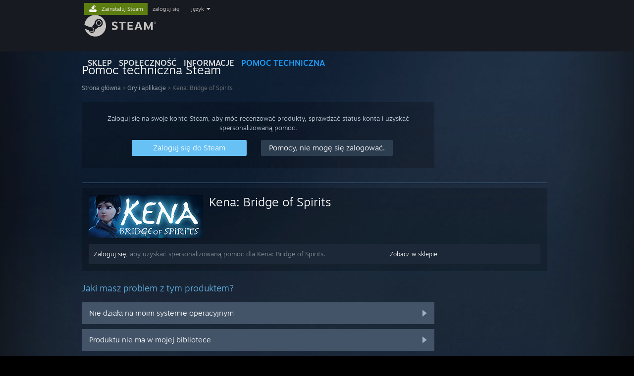

--- FILE ---
content_type: text/html; charset=UTF-8
request_url: https://help.steampowered.com/pl/wizard/HelpWithGame/?appid=1954200
body_size: 6484
content:
<!DOCTYPE html>
<html class=" responsive DesktopUI" lang="pl"  >
<head>
	<meta http-equiv="Content-Type" content="text/html; charset=UTF-8">
			<meta name="viewport" content="width=device-width,initial-scale=1">
		<meta name="theme-color" content="#171a21">
		<title>Pomoc techniczna Steam - Kena: Bridge of Spirits</title>
	<link rel="shortcut icon" href="/favicon.ico" type="image/x-icon">

	
	
	<link href="https://help.steampowered.com/public/shared/css/motiva_sans.css?v=vCX1u1jwpYiZ&amp;_cdn=fastly" rel="stylesheet" type="text/css">
<link href="https://help.steampowered.com/public/shared/css/buttons.css?v=JYgbkKDOARmm&amp;_cdn=fastly" rel="stylesheet" type="text/css">
<link href="https://help.steampowered.com/public/shared/css/shared_global.css?v=ffV_gt88Hc4V&amp;_cdn=fastly" rel="stylesheet" type="text/css">
<link href="https://help.steampowered.com/public/shared/css/store_game_shared.css?v=h3rDvpE1fR8Z&amp;_cdn=fastly" rel="stylesheet" type="text/css">
<link href="https://help.steampowered.com/public/css/help.css?v=DDtfldOorrvh&amp;_cdn=fastly" rel="stylesheet" type="text/css">
<link href="https://help.steampowered.com/public/shared/css/shared_responsive.css?v=wxjXzXWuXY6h&amp;_cdn=fastly" rel="stylesheet" type="text/css">
<script type="text/javascript">Object.seal && [ Object, Array, String, Number ].map( function( builtin ) { Object.seal( builtin.prototype ); } );</script><script type="text/javascript" src="https://help.steampowered.com/pl/public/shared/javascript/jquery-1.8.3.min.js?v=NXam5zydzNu8&amp;_cdn=fastly"></script>
<script type="text/javascript">$J = jQuery.noConflict();</script><script type="text/javascript">VALVE_PUBLIC_PATH = "https:\/\/help.steampowered.com\/public\/";</script><script type="text/javascript" src="https://help.steampowered.com/pl/public/shared/javascript/tooltip.js?v=LZHsOVauqTrm&amp;_cdn=fastly"></script>

<script type="text/javascript" src="https://help.steampowered.com/pl/public/shared/javascript/shared_global.js?v=o0yercp_aC51&amp;_cdn=fastly"></script>

<script type="text/javascript" src="https://help.steampowered.com/pl/public/shared/javascript/shipping.js?v=aBAaNS2uAYQj&amp;_cdn=fastly"></script>

<script type="text/javascript" src="https://help.steampowered.com/pl/public/javascript/help.js?v=R_-BMVvQqrye&amp;_cdn=fastly"></script>

<script type="text/javascript" src="https://help.steampowered.com/pl/public/shared/javascript/dselect.js?v=tlZW77wZ6zgo&amp;_cdn=fastly"></script>

<script type="text/javascript" src="https://help.steampowered.com/pl/public/shared/javascript/legacy_web/main.js?v=4dRassoYwiEX&amp;_cdn=fastly"></script>

<script type="text/javascript">
setTimezoneCookies();
$J( function($) { 
window.BindHelpTooltip = function( $Selector ) { $Selector.v_tooltip( {'tooltipClass': 'help_tooltip', 'dataName': 'helpTooltip' } ); };
BindHelpTooltip( $('[data-help-tooltip]') ); 
});

</script>
<script type="text/javascript" src="https://help.steampowered.com/pl/public/shared/javascript/shared_responsive_adapter.js?v=mYp_jiUyrfaH&amp;_cdn=fastly"></script>

						<meta name="twitter:card" content="summary_large_image">
					<meta name="Description" content="Zaloguj się na swoje konto Steam, aby uzyskać pomoc dla swoich gier Steam, skontaktować się z Pomocą techniczną Steam, poprosić o zwrot i więcej. Oferujemy również pomoc, jeśli nie możesz się zalogować, chcesz zresetować hasło lub odzyskać skradzione konto.">
			
	<meta name="twitter:site" content="@steam" />

						<meta property="og:title" content="Pomoc techniczna Steam - Kena: Bridge of Spirits">
					<meta property="twitter:title" content="Pomoc techniczna Steam - Kena: Bridge of Spirits">
					<meta property="og:type" content="website">
					<meta property="fb:app_id" content="105386699540688">
					<meta property="og:description" content="Zaloguj się na swoje konto Steam, aby uzyskać pomoc dla swoich gier Steam, skontaktować się z Pomocą techniczną Steam, poprosić o zwrot i więcej. Oferujemy również pomoc, jeśli nie możesz się zalogować, chcesz zresetować hasło lub odzyskać skradzione konto.">
					<meta property="twitter:description" content="Zaloguj się na swoje konto Steam, aby uzyskać pomoc dla swoich gier Steam, skontaktować się z Pomocą techniczną Steam, poprosić o zwrot i więcej. Oferujemy również pomoc, jeśli nie możesz się zalogować, chcesz zresetować hasło lub odzyskać skradzione konto.">
			
	
			<link rel="image_src" href="https://help.steampowered.com/public/shared/images/responsive/steam_share_image.jpg">
		<meta property="og:image" content="https://help.steampowered.com/public/shared/images/responsive/steam_share_image.jpg">
		<meta name="twitter:image" content="https://help.steampowered.com/public/shared/images/responsive/steam_share_image.jpg" />
					<meta property="og:image:secure" content="https://help.steampowered.com/public/shared/images/responsive/steam_share_image.jpg">
				
	
	
			<link rel="alternate" href="https://help.steampowered.com/wizard/HelpWithGame/?appid=1954200" hreflang="x-default">
					<link rel="alternate" href="https://help.steampowered.com/zh-cn/wizard/HelpWithGame/?appid=1954200" hreflang="zh-cn">
					<link rel="alternate" href="https://help.steampowered.com/zh-tw/wizard/HelpWithGame/?appid=1954200" hreflang="zh-tw">
					<link rel="alternate" href="https://help.steampowered.com/ja/wizard/HelpWithGame/?appid=1954200" hreflang="ja">
					<link rel="alternate" href="https://help.steampowered.com/ko/wizard/HelpWithGame/?appid=1954200" hreflang="ko">
					<link rel="alternate" href="https://help.steampowered.com/th/wizard/HelpWithGame/?appid=1954200" hreflang="th">
					<link rel="alternate" href="https://help.steampowered.com/bg/wizard/HelpWithGame/?appid=1954200" hreflang="bg">
					<link rel="alternate" href="https://help.steampowered.com/cs/wizard/HelpWithGame/?appid=1954200" hreflang="cs">
					<link rel="alternate" href="https://help.steampowered.com/da/wizard/HelpWithGame/?appid=1954200" hreflang="da">
					<link rel="alternate" href="https://help.steampowered.com/de/wizard/HelpWithGame/?appid=1954200" hreflang="de">
					<link rel="alternate" href="https://help.steampowered.com/en/wizard/HelpWithGame/?appid=1954200" hreflang="en">
					<link rel="alternate" href="https://help.steampowered.com/es/wizard/HelpWithGame/?appid=1954200" hreflang="es">
					<link rel="alternate" href="https://help.steampowered.com/es-419/wizard/HelpWithGame/?appid=1954200" hreflang="es-419">
					<link rel="alternate" href="https://help.steampowered.com/el/wizard/HelpWithGame/?appid=1954200" hreflang="el">
					<link rel="alternate" href="https://help.steampowered.com/fr/wizard/HelpWithGame/?appid=1954200" hreflang="fr">
					<link rel="alternate" href="https://help.steampowered.com/it/wizard/HelpWithGame/?appid=1954200" hreflang="it">
					<link rel="alternate" href="https://help.steampowered.com/id/wizard/HelpWithGame/?appid=1954200" hreflang="id">
					<link rel="alternate" href="https://help.steampowered.com/hu/wizard/HelpWithGame/?appid=1954200" hreflang="hu">
					<link rel="alternate" href="https://help.steampowered.com/nl/wizard/HelpWithGame/?appid=1954200" hreflang="nl">
					<link rel="alternate" href="https://help.steampowered.com/no/wizard/HelpWithGame/?appid=1954200" hreflang="no">
					<link rel="alternate" href="https://help.steampowered.com/pl/wizard/HelpWithGame/?appid=1954200" hreflang="pl">
					<link rel="alternate" href="https://help.steampowered.com/pt/wizard/HelpWithGame/?appid=1954200" hreflang="pt">
					<link rel="alternate" href="https://help.steampowered.com/pt-br/wizard/HelpWithGame/?appid=1954200" hreflang="pt-br">
					<link rel="alternate" href="https://help.steampowered.com/ro/wizard/HelpWithGame/?appid=1954200" hreflang="ro">
					<link rel="alternate" href="https://help.steampowered.com/ru/wizard/HelpWithGame/?appid=1954200" hreflang="ru">
					<link rel="alternate" href="https://help.steampowered.com/fi/wizard/HelpWithGame/?appid=1954200" hreflang="fi">
					<link rel="alternate" href="https://help.steampowered.com/sv/wizard/HelpWithGame/?appid=1954200" hreflang="sv">
					<link rel="alternate" href="https://help.steampowered.com/tr/wizard/HelpWithGame/?appid=1954200" hreflang="tr">
					<link rel="alternate" href="https://help.steampowered.com/vi/wizard/HelpWithGame/?appid=1954200" hreflang="vi">
					<link rel="alternate" href="https://help.steampowered.com/uk/wizard/HelpWithGame/?appid=1954200" hreflang="uk">
			
	
	</head>
<body class="v6 responsive_page ">


<div class="responsive_page_frame with_header">
						<div role="navigation" class="responsive_page_menu_ctn mainmenu" aria-label="Menu na urządzenia mobilne">
				<div class="responsive_page_menu"  id="responsive_page_menu">
										<div class="mainmenu_contents">
						<div class="mainmenu_contents_items">
															<a class="menuitem" href="https://help.steampowered.com/pl/login/">
									Zaloguj się								</a>
															<a class="menuitem supernav" href="https://store.steampowered.com/" data-tooltip-type="selector" data-tooltip-content=".submenu_Store">
				Sklep			</a>
			<div class="submenu_Store" style="display: none;" data-submenuid="Store">
														<a class="submenuitem" href="https://store.steampowered.com/">
						Strona główna											</a>
														<a class="submenuitem" href="https://store.steampowered.com/explore/">
						Kolejka odkryć											</a>
														<a class="submenuitem" href="https://steamcommunity.com/my/wishlist/">
						Lista życzeń											</a>
														<a class="submenuitem" href="https://store.steampowered.com/points/shop/">
						Sklep punktów											</a>
														<a class="submenuitem" href="https://store.steampowered.com/news/">
						Aktualności											</a>
														<a class="submenuitem" href="https://store.steampowered.com/stats/">
						Statystyki											</a>
							</div>
										<a class="menuitem supernav" href="https://steamcommunity.com/" data-tooltip-type="selector" data-tooltip-content=".submenu_Community">
				Społeczność			</a>
			<div class="submenu_Community" style="display: none;" data-submenuid="Community">
														<a class="submenuitem" href="https://steamcommunity.com/">
						Strona główna											</a>
														<a class="submenuitem" href="https://steamcommunity.com/discussions/">
						Dyskusje											</a>
														<a class="submenuitem" href="https://steamcommunity.com/workshop/">
						Warsztat											</a>
														<a class="submenuitem" href="https://steamcommunity.com/market/">
						Rynek											</a>
														<a class="submenuitem" href="https://steamcommunity.com/?subsection=broadcasts">
						Transmisje											</a>
							</div>
										<a class="menuitem " href="https://store.steampowered.com/about/">
				Informacje			</a>
										<a class="menuitem  supernav_active" href="https://help.steampowered.com/pl/">
				Wsparcie			</a>
			
							<div class="minor_menu_items">
																								<div class="menuitem change_language_action">
									Zmień język								</div>
																																	<a class="menuitem" href="https://store.steampowered.com/mobile" target="_blank" rel="noreferrer">Pobierz aplikację mobilną Steam</a>
																									<div class="menuitem" role="link" onclick="Responsive_RequestDesktopView();">
										Wersja przeglądarkowa									</div>
															</div>
						</div>
						<div class="mainmenu_footer_spacer  "></div>
						<div class="mainmenu_footer">
															<div class="mainmenu_footer_logo"><img src="https://help.steampowered.com/public/shared/images/responsive/footerLogo_valve_new.png"></div>
								© Valve Corporation. Wszelkie prawa zastrzeżone. Wszystkie znaki handlowe są własnością ich prawnych właścicieli w Stanach Zjednoczonych i innych krajach.								<span class="mainmenu_valve_links">
									<a href="https://store.steampowered.com/privacy_agreement/" target="_blank">Polityka prywatności</a>
									&nbsp;| &nbsp;<a href="http://www.valvesoftware.com/legal.htm" target="_blank">Informacje prawne</a>
									&nbsp;| &nbsp;<a href="https://help.steampowered.com/faqs/view/10BB-D27A-6378-4436" target="_blank">Accessibility</a>
									&nbsp;| &nbsp;<a href="https://store.steampowered.com/subscriber_agreement/" target="_blank">Umowa użytkownika Steam</a>
									&nbsp;| &nbsp;<a href="https://store.steampowered.com/steam_refunds/" target="_blank">Zwrot pieniędzy</a>
								</span>
													</div>
					</div>
									</div>
			</div>
		
		<div class="responsive_local_menu_tab"></div>

		<div class="responsive_page_menu_ctn localmenu">
			<div class="responsive_page_menu"  id="responsive_page_local_menu" data-panel="{&quot;onOptionsActionDescription&quot;:&quot;#filter_toggle&quot;,&quot;onOptionsButton&quot;:&quot;Responsive_ToggleLocalMenu()&quot;,&quot;onCancelButton&quot;:&quot;Responsive_ToggleLocalMenu()&quot;}">
				<div class="localmenu_content" data-panel="{&quot;maintainY&quot;:true,&quot;bFocusRingRoot&quot;:true,&quot;flow-children&quot;:&quot;column&quot;}">
				</div>
			</div>
		</div>



					<div class="responsive_header">
				<div class="responsive_header_content">
					<div id="responsive_menu_logo">
						<img src="https://help.steampowered.com/public/shared/images/responsive/header_menu_hamburger.png" height="100%">
											</div>
					<div class="responsive_header_logo">
						<a href="https://store.steampowered.com/">
															<img src="https://help.steampowered.com/public/shared/images/responsive/header_logo.png" height="36" border="0" alt="STEAM">
													</a>
					</div>
									</div>
			</div>
		
		<div class="responsive_page_content_overlay">

		</div>

		<div class="responsive_fixonscroll_ctn nonresponsive_hidden ">
		</div>
	
	<div class="responsive_page_content">

		<div role="banner" id="global_header" data-panel="{&quot;flow-children&quot;:&quot;row&quot;}">
	<div class="content">
		<div class="logo">
			<span id="logo_holder">
									<a href="https://store.steampowered.com/" aria-label="Link do strony głównej Steam">
						<img src="https://help.steampowered.com/public/shared/images/header/logo_steam.svg?t=962016" width="176" height="44" alt="Link do strony głównej Steam">
					</a>
							</span>
		</div>

			<div role="navigation" class="supernav_container" aria-label="Menu globalne">
								<a class="menuitem supernav" href="https://store.steampowered.com/" data-tooltip-type="selector" data-tooltip-content=".submenu_Store">
				SKLEP			</a>
			<div class="submenu_Store" style="display: none;" data-submenuid="Store">
														<a class="submenuitem" href="https://store.steampowered.com/">
						Strona główna											</a>
														<a class="submenuitem" href="https://store.steampowered.com/explore/">
						Kolejka odkryć											</a>
														<a class="submenuitem" href="https://steamcommunity.com/my/wishlist/">
						Lista życzeń											</a>
														<a class="submenuitem" href="https://store.steampowered.com/points/shop/">
						Sklep punktów											</a>
														<a class="submenuitem" href="https://store.steampowered.com/news/">
						Aktualności											</a>
														<a class="submenuitem" href="https://store.steampowered.com/stats/">
						Statystyki											</a>
							</div>
										<a class="menuitem supernav" href="https://steamcommunity.com/" data-tooltip-type="selector" data-tooltip-content=".submenu_Community">
				SPOŁECZNOŚĆ			</a>
			<div class="submenu_Community" style="display: none;" data-submenuid="Community">
														<a class="submenuitem" href="https://steamcommunity.com/">
						Strona główna											</a>
														<a class="submenuitem" href="https://steamcommunity.com/discussions/">
						Dyskusje											</a>
														<a class="submenuitem" href="https://steamcommunity.com/workshop/">
						Warsztat											</a>
														<a class="submenuitem" href="https://steamcommunity.com/market/">
						Rynek											</a>
														<a class="submenuitem" href="https://steamcommunity.com/?subsection=broadcasts">
						Transmisje											</a>
							</div>
										<a class="menuitem " href="https://store.steampowered.com/about/">
				Informacje			</a>
										<a class="menuitem  supernav_active" href="https://help.steampowered.com/pl/">
				POMOC TECHNICZNA			</a>
				</div>
	<script type="text/javascript">
		jQuery(function($) {
			$('#global_header .supernav').v_tooltip({'location':'bottom', 'destroyWhenDone': false, 'tooltipClass': 'supernav_content', 'offsetY':-6, 'offsetX': 1, 'horizontalSnap': 4, 'tooltipParent': '#global_header .supernav_container', 'correctForScreenSize': false});
		});
	</script>

		<div id="global_actions">
			<div role="navigation" id="global_action_menu" aria-label="Menu konta">
									<a class="header_installsteam_btn header_installsteam_btn_green" href="https://store.steampowered.com/about/">
						<div class="header_installsteam_btn_content">
							Zainstaluj Steam						</div>
					</a>
				
				
									<a class="global_action_link" href="https://help.steampowered.com/pl/login/">zaloguj się</a>
											&nbsp;|&nbsp;
						<span class="pulldown global_action_link" id="language_pulldown" onclick="ShowMenu( this, 'language_dropdown', 'right' );">język</span>
						<div class="popup_block_new" id="language_dropdown" style="display: none;">
							<div class="popup_body popup_menu">
																																					<a class="popup_menu_item tight" href="https://help.steampowered.com/zh-cn/wizard/HelpWithGame/?appid=1954200">简体中文 (chiński uproszczony)</a>
																													<a class="popup_menu_item tight" href="https://help.steampowered.com/zh-tw/wizard/HelpWithGame/?appid=1954200">繁體中文 (chiński tradycyjny)</a>
																													<a class="popup_menu_item tight" href="https://help.steampowered.com/ja/wizard/HelpWithGame/?appid=1954200">日本語 (japoński)</a>
																													<a class="popup_menu_item tight" href="https://help.steampowered.com/ko/wizard/HelpWithGame/?appid=1954200">한국어 (koreański)</a>
																													<a class="popup_menu_item tight" href="https://help.steampowered.com/th/wizard/HelpWithGame/?appid=1954200">ไทย (tajski)</a>
																													<a class="popup_menu_item tight" href="https://help.steampowered.com/bg/wizard/HelpWithGame/?appid=1954200">български (bułgarski)</a>
																													<a class="popup_menu_item tight" href="https://help.steampowered.com/cs/wizard/HelpWithGame/?appid=1954200">Čeština (czeski)</a>
																													<a class="popup_menu_item tight" href="https://help.steampowered.com/da/wizard/HelpWithGame/?appid=1954200">Dansk (duński)</a>
																													<a class="popup_menu_item tight" href="https://help.steampowered.com/de/wizard/HelpWithGame/?appid=1954200">Deutsch (niemiecki)</a>
																													<a class="popup_menu_item tight" href="https://help.steampowered.com/en/wizard/HelpWithGame/?appid=1954200">English (angielski)</a>
																													<a class="popup_menu_item tight" href="https://help.steampowered.com/es/wizard/HelpWithGame/?appid=1954200">Español – España (hiszpański)</a>
																													<a class="popup_menu_item tight" href="https://help.steampowered.com/es-419/wizard/HelpWithGame/?appid=1954200">Español – Latinoamérica (hiszpański latynoamerykański)</a>
																													<a class="popup_menu_item tight" href="https://help.steampowered.com/el/wizard/HelpWithGame/?appid=1954200">Ελληνικά (grecki)</a>
																													<a class="popup_menu_item tight" href="https://help.steampowered.com/fr/wizard/HelpWithGame/?appid=1954200">Français (francuski)</a>
																													<a class="popup_menu_item tight" href="https://help.steampowered.com/it/wizard/HelpWithGame/?appid=1954200">Italiano (włoski)</a>
																													<a class="popup_menu_item tight" href="https://help.steampowered.com/id/wizard/HelpWithGame/?appid=1954200">Bahasa Indonesia (indonezyjski)</a>
																													<a class="popup_menu_item tight" href="https://help.steampowered.com/hu/wizard/HelpWithGame/?appid=1954200">Magyar (węgierski)</a>
																													<a class="popup_menu_item tight" href="https://help.steampowered.com/nl/wizard/HelpWithGame/?appid=1954200">Nederlands (niderlandzki)</a>
																													<a class="popup_menu_item tight" href="https://help.steampowered.com/no/wizard/HelpWithGame/?appid=1954200">Norsk (norweski)</a>
																													<a class="popup_menu_item tight" href="https://help.steampowered.com/pl/wizard/HelpWithGame/?appid=1954200">Polski</a>
																													<a class="popup_menu_item tight" href="https://help.steampowered.com/pt/wizard/HelpWithGame/?appid=1954200">Português (portugalski – Portugalia)</a>
																													<a class="popup_menu_item tight" href="https://help.steampowered.com/pt-br/wizard/HelpWithGame/?appid=1954200">Português – Brasil (portugalski brazylijski)</a>
																													<a class="popup_menu_item tight" href="https://help.steampowered.com/ro/wizard/HelpWithGame/?appid=1954200">Română (rumuński)</a>
																													<a class="popup_menu_item tight" href="https://help.steampowered.com/ru/wizard/HelpWithGame/?appid=1954200">Русский (rosyjski)</a>
																													<a class="popup_menu_item tight" href="https://help.steampowered.com/fi/wizard/HelpWithGame/?appid=1954200">Suomi (fiński)</a>
																													<a class="popup_menu_item tight" href="https://help.steampowered.com/sv/wizard/HelpWithGame/?appid=1954200">Svenska (szwedzki)</a>
																													<a class="popup_menu_item tight" href="https://help.steampowered.com/tr/wizard/HelpWithGame/?appid=1954200">Türkçe (turecki)</a>
																													<a class="popup_menu_item tight" href="https://help.steampowered.com/vi/wizard/HelpWithGame/?appid=1954200">Tiếng Việt (wietnamski)</a>
																													<a class="popup_menu_item tight" href="https://help.steampowered.com/uk/wizard/HelpWithGame/?appid=1954200">Українська (ukraiński)</a>
																									<a class="popup_menu_item tight" href="https://www.valvesoftware.com/en/contact?contact-person=Translation%20Team%20Feedback" target="_blank">Zgłoś problem z tłumaczeniem</a>
							</div>
						</div>
												</div>
					</div>
			</div>
</div>

		<div role="main" class="responsive_page_template_content" id="responsive_page_template_content" data-panel="{&quot;autoFocus&quot;:true}" >

				<script src="https://js.hcaptcha.com/1/api.js?render=explicit&hl=pl" async defer></script>

	<div id="loading_throbber" class="LoadingWrapper page_loaded">
		<div class="LoadingThrobber">
			<div class="Bar Bar1"></div>
			<div class="Bar Bar2"></div>
			<div class="Bar Bar3"></div>
		</div>
	</div>

	<div class="page_body_ctn">
		<div id="page_content" class="page_content">
			<div data-panel="[]" id="error_contents">

				
		<a class="help_header" href="https://help.steampowered.com/pl/">Pomoc techniczna Steam</a>
		<div class="breadcrumbs"><a href="https://help.steampowered.com/pl/">Strona główna</a> &gt; Błąd</div>
<div class="error_bg">
		<div id="error_description">Wystąpił błąd podczas przetwarzania tego żądania. Spróbuj ponownie za kilka minut.</div>
			<div class="error_reload">
			<a data-panel="{&quot;focusable&quot;:false}" class="help_site_button" href="javascript:window.location.reload()">Spróbuj ponownie</a> &nbsp;
			<a data-panel="{&quot;focusable&quot;:false}" class="help_site_button" href="https://help.steampowered.com/pl/">Strona główna</a>
		</div>
	</div>			</div>
			<div id="wizard_contents">
									<div class="wizard_content_wrapper">
						
		<a class="help_header" href="https://help.steampowered.com/pl/">Pomoc techniczna Steam</a>
		<div class="breadcrumbs"><a href="https://help.steampowered.com/pl/">Strona główna</a> &gt; <a href="https://help.steampowered.com/pl/wizard/HelpWithGame">Gry i aplikacje</a>  &gt; Kena: Bridge of Spirits</div>		<div class="help_login_nag">
			<div class="help_login_nag_intro">
				Zaloguj się na swoje konto Steam, aby móc recenzować produkty, sprawdzać status konta i uzyskać spersonalizowaną pomoc.			</div>
			<div class="help_login_nag_buttons">
				<div class="help_login_nag_left">
					<a data-panel="{&quot;autoFocus&quot;:true}" href="https://help.steampowered.com/pl/wizard/Login?redir=%2Fpl%2Fwizard%2FHelpWithGame%2F%3Fappid%3D1954200" class="btn_medium btnv6_blue_hoverfade btn_login_nag_left">
						<span>Zaloguj się do Steam</span>
					</a>
				</div>
				<div class="help_login_nag_right">
					<a href="https://help.steampowered.com/pl/wizard/HelpWithLogin" class="btn_medium btnv6_blue_hoverfade btn_login_nag_right">
						<span>Pomocy, nie mogę się zalogować.</span>
					</a>
				</div>
			</div>
			<div style="clear: both;"></div>
		</div>
		
<div class="help_app_header_divider"></div>
<div class="help_app_header">
	<div>
		<div class="subbox_left">
							<a href="https://help.steampowered.com/pl/wizard/HelpWithGame/?appid=1954200">
					<img src="https://shared.fastly.steamstatic.com/store_item_assets/steam/apps/1954200/capsule_231x87.jpg?t=1664298117" alt="Kena: Bridge of Spirits">
				</a>
						<div class="game_name">
				<a href="https://help.steampowered.com/pl/wizard/HelpWithGame/?appid=1954200">
					Kena: Bridge of Spirits				</a>
							</div>
			<div style="clear: both;"></div>
		</div>
				<div style="clear: both"></div>

	</div>
			<div class="help_purchase_detail_box">
	<div class="help_header_right">
		<div class="help_header_link">
							<a href="https://store.steampowered.com/app/1954200/">Zobacz w sklepie</a>
					</div>
					</div>
	<div class="help_header_left">
					<!-- not logged in -->
			<div>
				<a href="https://help.steampowered.com/pl/wizard/Login?redir=%2Fpl%2Fwizard%2FHelpWithGame%2F%3Fappid%3D1954200">Zaloguj się</a>, aby uzyskać spersonalizowaną pomoc dla Kena: Bridge of Spirits.			</div>
			</div>
	<div style="clear: both"></div>
</div>

  	</div>

<div class="help_page_title">Jaki masz problem z tym produktem?</div>


	<a href="https://help.steampowered.com/pl/wizard/HelpWithGameIssue/?appid=1954200&issueid=102" class="help_wizard_button help_wizard_arrow_right">
		<span>Nie działa na moim systemie operacyjnym</span>
	</a>
	<a href="https://help.steampowered.com/pl/wizard/HelpWithGameIssue/?appid=1954200&issueid=101" class="help_wizard_button help_wizard_arrow_right">
		<span>Produktu nie ma w mojej bibliotece</span>
	</a>
	<a href="https://help.steampowered.com/pl/wizard/HelpWithGameIssue/?appid=1954200&issueid=129" class="help_wizard_button help_wizard_arrow_right">
		<span>Mam problem z zakupionym kluczem produktu</span>
	</a>


	<a href="https://help.steampowered.com/pl/wizard/Login?redir=%2Fpl%2Fwizard%2FHelpWithGame%2F%3Fappid%3D1954200" class="help_wizard_button help_wizard_arrow_right">
		<span>Zaloguj się, aby znaleźć więcej spersonalizowanych opcji</span>
	</a>



					</div>
							</div>
			<div id="wizard_perf_data"></div>
		</div>
	</div>
	<script>
				var g_sessionID = "50ae4c561b9ee8fe828112c0";
				var g_ServerTime = 1762131949;
				var g_strLanguage = 'polish';
			</script>	<script type="text/javascript">
	var g_rgDefaultWizardPageParams = { sessionid: g_sessionID, wizard_ajax: 1, gamepad: 0 };

	
	$J( function() {
				HelpWizard.HookOnHashChange();
					HelpWizard.InitStaticPage();
				if ( window.location.hash && window.location.hash.length > 2 )
			HelpWizard.LoadPageFromHash( true );
	} );
	</script>

		</div>	<!-- responsive_page_legacy_content -->

		
	</div>	<!-- responsive_page_content -->

</div>	<!-- responsive_page_frame -->
</body>
</html>

--- FILE ---
content_type: text/css;charset=UTF-8
request_url: https://help.steampowered.com/public/css/help.css?v=DDtfldOorrvh&_cdn=fastly
body_size: 16297
content:

* {
	padding: 0;
	margin: 0;
}

img {
	border: none;
}


a {
	text-decoration: none;
	color: #ffffff;
}


.a:focus {
	outline: 0px none;
}

a:hover {
	text-decoration: none;
    color: #66c0f4;
}

a.nohover:hover {
	text-decoration: none;
}

textarea
{
			font-family: "Motiva Sans", Sans-serif;
		font-weight: 300; /* light */

			font-size: 12px;
	color: #ffffff;
	background-color: #1a2738;
	border: 1px solid #000;
	box-shadow: 1px 1px 0 #45556c;
	padding: 4px;
}


html {
	height: 100%;
}

input[type=submit] {
	font-size: 14px;
	padding: 6px 10px 6px 10px;
	background-color: #264963;
	color: #6abcf0;
	margin-top: 34px;
	cursor: pointer;
	border: none;
}

input[type=submit]:hover {
	color: #ffffff;
}

input[type=text],
input[type=date],
input[type=time] {
	color: #ffffff;
	background-color: #324965;
	border-top: solid 1px #182636;
	border-left: solid 1px #182636;
	border-right: solid 1px #45566a;
	border-bottom: solid 1px #45566a;
	padding: 4px;
}

input.custom_form_text
{
	width: calc( 100% - 10px );
	clear: left;
}

input.custom_form_text.right_hint
{
	width: calc( 50% - 16px );
	margin-right: 16px;
}


.custom_form_label
{
	padding-bottom: 4px;
}

.custom_form_iframe
{
	width: 100%;
	border: none;
}

.create_request_form_row
{
	padding-bottom: 20px;
	clear: both;
}

.create_request_form_row .hint_text
{
	padding-top: 2px;
	font-size: 12px;
	color: #8c96a0;
}

.create_request_form_row .hint_text.right_hint
{
	width: calc( 50% - 16px );
	display: inline-block;
	color: #5eafde;
	vertical-align: top;
	padding-top: 0px;
}


.create_request_form_colset_1
{
	float: left;
	width: calc( 100% - 16px );
	margin-right: 16px;
}


.create_request_form_colset_2
{
	float: left;
	width: calc( 50% - 16px );
	margin-right: 16px;
}

.create_request_form_colset_3
{
	float: left;
	width: calc( 33% - 16px );
	margin-right: 16px;
}

@media screen and (max-width: 580px)
{
	.create_request_form_colset_2, .create_request_form_colset_3
	{
		width: calc( 100% - 16px );
		clear: left;
		padding-top: 20px;
	}

	.create_request_form_colset_2:first-child,
	.create_request_form_colset_3:first-child
	{
		padding-top: 0px;
	}


}


.help_site_button {
	display: inline-block;
	padding: 6px 10px 6px 10px;
	background-color: #264963;
	color: #6abcf0;
	cursor: pointer;
	border: none;
}

.help_site_button:hover {
	color: #ffffff;
}

.dropcontainer ul {
	list-style-type:none;
	line-height: 22px;
	margin:0;
	position:absolute;
	top:0;
	left: 0;
	right: 0;
	z-index: 90;

	overflow: auto;
	overflow-x: hidden;

	box-shadow: 0 0 5px 0 #000000;
	background: #417A9B;

	max-height: 300px;
	min-width: fit-content;
	max-width: 500px;
}
.dropdownhidden{
	display: none;
}
.dropdownvisible{
	display: block;
}
.dropcontainer ul li {
	padding: 0;
	margin: 0;
}
.dropcontainer ul li.emptyvalue {
	font-style: italic;
}
.dropcontainer ul a {
	padding: 0 10px;
	display:block;
	text-decoration:none;
	color: #e5e4dc;
	line-height: 22px;
	height: 22px;

	white-space: nowrap;
}

.dropcontainer{
	position:relative;
}

.dselect_container
{
	font-size: 12px;
}

.dselect_container.day_picker
{
	float: left;
	width: 64px;
}

.dselect_container.month_picker
{
	float: left;
	padding-left: 6px;
	width: 120px;
}

.dselect_container.year_picker
{
	float: left;
	padding-left: 6px;
	width: 72px;
}

.dselect_container {
	position: relative;

}
.dselect_container button.trigger, .dselect_container button.activetrigger {
	display: block;
	box-sizing: content-box;
	text-align: inherit;
	cursor: pointer;
	position: relative;

	color: #67C1F5;
	padding: 0 30px 0 8px;
	font-size: 12px;
	line-height: 24px;
	border: 0;
	border-radius: 3px;
	text-decoration: none;

	overflow: hidden;
	text-overflow: ellipsis;
	white-space: nowrap;
}

.dselect_container button.trigger {
	background: rgba( 103, 193, 245, 0.2 );
}

.dselect_container button.activetrigger, .dselect_container button.activetrigger:hover {
	color: #ffffff;
	background: #67c1f5;
}


.dselect_container button.activetrigger {
	border-bottom-left-radius: 0;
	border-bottom-right-radius: 0;
	z-index: 91;
	position: relative;
}

.dselect_container button.trigger::after, .dselect_container button.activetrigger::after {
	position: absolute;
	right: 0;
	top: 3px;
	width: 24px;
	height: 14px;
	background: url('https://help.steampowered.com/public/images//ico_arrow_dn_for_select.png') no-repeat right;
	content: '';
}

.dselect_container button.trigger:hover,
.dselect_container .dropcontainer a.highlighted_selection
{
	color: #ffffff;
	background-color: #67c1f5; /* Old browsers */
	background: -webkit-linear-gradient( 150deg, #417a9b 5%,#67c1f5 95%);
	background: linear-gradient( -60deg, #417a9b 5%,#67c1f5 95%);
}


body.v6 {
	position: relative;
	min-height: 100%;
	background: none repeat scroll 0 0 rgba(0, 0, 0, 0.2);
			font-family: "Motiva Sans", Sans-serif;
		font-weight: 300; /* light */

			color: #c6d4df;
	font-size: 13px;
}

body.v6.in_client {
	background-position: center top;
}

body.v6 {
	background: url( 'https://help.steampowered.com/public/images/blue_body_top.jpg?v=2' ) center top no-repeat,
		url( 'https://help.steampowered.com/public/images/blue_body_repeat.jpg?v=2' ) center top repeat-y #000000;
}

body.v6.china .page_body_ctn.login {
	background: radial-gradient(rgba(24, 26, 33, 0) 0%, #181A21 100%) fixed no-repeat, url( 'https://help.steampowered.com/public/shared/images/joinsteam/new_login_bg_steam_china.jpg' ) center top no-repeat, #181A21;
}

.page_body_ctn.login {
	background: radial-gradient(rgba(24, 26, 33, 0) 0%, #181A21 100%) fixed no-repeat, url( 'https://help.steampowered.com/public/shared/images/joinsteam/new_login_bg_strong_mask.jpg' ) center top no-repeat, #181A21;
	padding: 0px 8px;
	width: 100%;
	height: 100vh;
}

@media screen and (max-width: 700px) {

	body.v6.china .page_body_ctn.login {
		background: radial-gradient(rgba(24, 26, 33, 0) 0%, #181A21 100%) fixed no-repeat, url( 'https://help.steampowered.com/public/shared/images/joinsteam/new_login_bg_steam_china_mobile.jpg' ) center top no-repeat, #181A21;
	}

	.page_body_ctn.login {
		background: radial-gradient(rgba(24, 26, 33, 0) 0%, #181A21 100%) fixed no-repeat, url( 'https://help.steampowered.com/public/shared/images/joinsteam/new_login_bg_strong_mask_mobile.jpg' ) center top no-repeat, #181A21;
		padding: 0px 8px;
		width: 100%;
		height: 100vh;
	}
}

body.v6 > div#global_header {
	border-bottom-color: #171a21;
}

.page_background {
	background-position: center top;
	background-repeat: no-repeat;
}

body.v6 #footer {
	font-family: Arial, Helvetica, sans-serif;
	position: absolute;
	left: 0;
	right: 0;
	bottom: 0;
	padding: 16px 0 60px 0;
	margin: 0;
    background: -moz-linear-gradient(top,  rgba(0,0,0,0.3) 0%, rgba(0,0,0,0.5) 100%); /* FF3.6+ */
    background: -webkit-gradient(linear, left top, left bottom, color-stop(0%,rgba(0,0,0,0.3)), color-stop(100%,rgba(0,0,0,0.5))); /* Chrome,Safari4+ */
    background: -webkit-linear-gradient(top,  rgba(0,0,0,0.3) 0%,rgba(0,0,0,0.5) 100%); /* Chrome10+,Safari5.1+ */
    background: -o-linear-gradient(top,  rgba(0,0,0,0.3) 0%,rgba(0,0,0,0.5) 100%); /* Opera 11.10+ */
    background: -ms-linear-gradient(top,  rgba(0,0,0,0.3) 0%,rgba(0,0,0,0.5) 100%); /* IE10+ */
    background: linear-gradient(to bottom,  rgba(0,0,0,0.3) 0%,rgba(0,0,0,0.5) 100%); /* W3C */
    filter: progid:DXImageTransform.Microsoft.gradient( startColorstr='#4d000000', endColorstr='#80000000',GradientType=0 ); /* IE6-9 */

}

body.v6 #footer.small_footer {
	position: relative;
	top: auto;
	bottom: auto;
	padding: 0px 0px 30px 0px;
	margin-top: 90px;
}

body.v6 #footer_spacer.small_footer {
	height: 50px;
}

body.v6 #footer_spacer.china_spacer.small_footer {
	height: 0px;
}

body.v6 #footer .footer_content {
	width: 950px;
	margin: 0px auto;
	padding-top: 16px;
}
body.v6 #footer #footer_logo {
	float: left;
	padding-top: 2px;
}
body.v6 #footer #footer_logo img {
	height: 25px;
}
body.v6 #footer #footer_text {
	float: left;
	margin-left: 12px;
	font-size: 12px;
	line-height: 16px;
	color: #8F98A0;
}
body.v6 #footer #footer_text a {
	color: #C6D4DF;
}
body.v6 #footer #footer_text a:hover {
	color: #ffffff;
}
body.v6 #footer .rule{
	height: 8px;
	border-top: 1px solid #363c44;
}
body.v6 #footer .valve_links {
	margin-top: 8px;
	float: left;
			font-family: "Motiva Sans", Sans-serif;
		font-weight: normal; /* normal */

			font-size: 13px;
	color: #61686D;
}
body.v6 #footer .valve_links a {
   color: #C6D4DF;
}
body.v6 #footer .valve_links a:hover {
	color: #ffffff;
}
body.v6 #footer .valve_links img {
	vertical-align: bottom;
}

body.v6.blue #footer {
	background: #000000;
}

body.v6 #footer_spacer {
	height: 260px;
}

body.v6 > .perf_timing_area .perf_timing_link {
	position: absolute;
	left: 15px;
	bottom: 15px;
}

.perf_timing_data {
	position: relative;
	background-color: #000000;
	margin: 0px auto 48px auto;
	padding: 8px;
	text-align: left;
	width: 936px;
	font-size: 14px;
	z-index: 5;
}

body.v6 h2 {
			font-family: "Motiva Sans", Sans-serif;
		font-weight: 300; /* light */

			font-weight: normal;
	font-size: 18px;
	color: #67c1f5;
}
body.v6 h2 a {
    color: #ffffff;
    text-decoration: none;
}
body.v6 h2 a:hover {
    color: #ffffff;
    text-decoration: none;
}

body.v6 .home_rightcol h2 {
    margin-bottom: 7px;
    margin-top: 0px;
}
body.v6 .home_rightcol.recommended h2, body.v6 .home_leftcol h2 {
    margin-top: 30px;
    margin-bottom: 7px;
}
body.v6 .discovery_queue_ctn h2, body.v6 .steam_curators_ctn h2, body.v6  .apps_recommended_by_curators_ctn h2 {
    margin-top: 40px;
    margin-bottom: 7px;
}

body.v6 .upcoming_queue_ctn h2, body.v6 .steam_curators_ctn h2 {
    margin-top: 40px;
    margin-bottom: 7px;
}

body.v6 h2 .header_inline {
	color: #9099a1;
	font-size: 15px;
}

body.v6 h2 .header_inline a {
	color: #c6d4df;
	cursor: pointer;
}
body.v6 h2 .header_inline a:hover {
	color: #67c1f5;
}

body.v6 h2.pageheader {
	color: #ffffff;
	font-size: 34px;
	text-shadow: 1px 1px 0 #000000;
	margin-top: -4px;
}

body.v6 h3 {
	color: #ffffff;
	font-size: 22px;
			font-family: "Motiva Sans", Sans-serif;
		font-weight: normal; /* normal */

			font-weight: normal;
}

body.v6 h4 {
	font-size: 16px;
	color: white;

	margin-bottom: 12px;
}

body.v6 .page_content {
	width: 950px;
	margin: 0 auto;
}

.ellipsis {
    overflow: hidden;
    text-overflow: ellipsis;
    white-space: nowrap;
}

.breadcrumbs {
    color: #61686d;
    font-size: 12px;
			font-family: "Motiva Sans", Sans-serif;
		font-weight: normal; /* normal */

			padding-top: 10px;
}
.breadcrumbs a {
    color: #8f98a0;
}
.breadcrumbs a:hover {
    color: #ffffff;
    text-decoration: none;
}

div.leftcol {
	width: 616px;
	float: left;
}
div.leftcol.large {
    width: 686px;
}

div.rightcol {
	width: 308px;
	margin-left: 14px;
	float: right;
}
div.rightcol.small {
    width: 238px;
}

body.v6 .supernav_content, body.v6 #global_header, body.v6 #global_header .content
{
	background: #171a21;
}

/* Dark page cut */

body.v6 .page_content_ctn.dark {
	background-color: #000;
	padding: 25px 0;
}

body.v6 .page_content_ctn.dark:last-child {
	margin-bottom: -52px;
}

.page_content_ctn.dark .pageheader:after {
	content: ' ';
	display: block;
	height: 1px;
	margin-top: 5px;
	background: -webkit-linear-gradient( left, #3b6e8c 5%,#000000 95%);
	background: linear-gradient( to right, #3b6e8c 5%,#000000 95%);
}


#page_background_holder {
	position: absolute;
	width: 100%;
	left: 0px;
	overflow: hidden;
	z-index: -1;
	min-width: 972px;
}

#page_background {
	text-align: center;
	background-position: center top;
	background-repeat: no-repeat;
	height: 1024px;
	min-width: 972px;
}

#wizard_perf_data {
	margin-top: 100px;
}

#page_content
{
	position: relative;
	min-height: 450px;
}

@-webkit-keyframes fade_in
{
	0% { opacity: 0.0; }
	100% { opacity: 1.0; }
}

@keyframes fade_in
{
	0% { opacity: 0.0; }
	100% { opacity: 1.0; }
}


#loading_throbber.page_loaded
{
    opacity: 0.0;
    visibility: hidden;
}

#loading_throbber
{
    position: absolute;
    top: 50%;
    left: 0;
    right: 0;
    opacity: 1.0;
    visibility: visible;

    transition:  opacity 0.3s linear;
    -webkit-transition-delay: 1s;
    transition-delay: 1s;
}

#system_report_label
{
	float: left;
}

#system_report_throbber
{
	transition-delay: 0.1s;
	transition:  opacity 0.3s linear;
	opacity: 0.0;
	float: left;
	margin-top: -12px;
	margin-left: 12px;
	transform: scale( 0.75 );
	-webkit-transform: scale( 0.75 );
}

#system_report_throbber.working
{
	opacity: 1.0;
}

#system_report_details
{
	display: none;
	visibility: collapse;
}

#system_report_details_inner .header
{
	margin: 10px;
	font-size: 14px;
}

#system_report_details_inner .details
{
	margin: 20px;
	line-height: 20px;
}

#wizard_contents, #error_contents
{
	opacity: 0.0;
	visibility: hidden;

			transition: visibility 0.0s linear 0.5s, opacity 0.5s linear;
}

#error_contents
{
	position: absolute;
	top: 0px;
	left: 0px;
	right: 0px;
	z-index: 1;
}

.page_loaded #wizard_contents,
.page_error #error_contents
{
	opacity: 1.0;
	visibility: visible;
	transition: none;

		-webkit-animation: fade_in 0.3s linear;
	animation: fade_in 0.3s linear;
}

.page_error #wizard_contents
{
	opacity: 0.0;
	visibility: hidden;
	transition: none;
}

#wizard_contents
{
	padding: 20px 0px 20px 0px;
}

#error_contents
{
	padding: 40px 0px 20px 0px;
}

.error_bg
{
	background-color: rgba( 0, 0, 0, 0.2 );
	max-width: 890px;
	padding: 0px 32px 32px 32px;
	margin-top: 15px;
}

#error_header
{
	color: #67c1f5;
	font-size: 44pt;
			font-family: "Motiva Sans", Sans-serif;
		font-weight: 300; /* light */

			padding-top: 32px;
}

#error_description
{
	color: #a94847;
	font-size: 14px;
	padding-top: 32px;
}

#error_reload
{
	font-size: 14px;
	margin-top: 20px;
}

.error_reload
{
	margin-top: 20px;
}

.help_page_title {
	color: #5eafde;
	font-size: 18px;
	padding: 6px 0px 6px 0px;
	margin-top: 15px;
}

.help_page_title.steamworks {
	border-top: 2px solid #67c1f5;
	margin-top: 14px;
	padding-top: 12px;
}

.help_page_text{
	line-height: 18px;
	max-width: 712px;
}

.help_page_inside_title {
	color: #5eafde;
	font-size: 18px;
	padding: 0px 0px 10px 0px;
}



.help_page_section_header_large {
	font-size: 16px;
	font-weight: 600;
	color: white;
	margin-bottom: 6px;
}

.help_page_section_header{
	margin-top: 28px;
	margin-bottom: 8px;
	font-size: 13px;
	font-weight: 700;
	line-height: 18px;
	max-width: 712px;
}

.help_page_section_hr {
	height: 0px;
	margin: 30px 0px;
	border-top: 1px solid #c6d4df1a;
}

.help_page_section_text{
	font-size: 13px;
	font-weight: 400;
	line-height: 18px;
	max-width: 712px;
	margin-bottom: 20px;

	a {
		text-decoration: underline;
	}
}

.help_page_trade_link{
	font-size: 13px;
	font-weight: 400;
	text-decoration: underline;
}

.help_page_section_list_header{
	font-size: 13px;
	font-weight: 400;
	margin-top: 8px;
	margin-bottom: 8px;
}

.help_page_section_list{
	font-size: 13px;
	font-weight: 400;
	padding-left: 16px;
	margin-bottom: 16px;
}

.help_page_important_warning{
	margin-top: 18px;
	margin-bottom: 18px;
	color: #E25958;
	font-size: 13px;
	font-weight: 600;
	line-height: 18px;
	max-width: 712px;
}

.help_page_trade_ctn {
	max-width: 712px;
}

.help_page_trade_nomargin {
	margin-bottom: unset;
}

.help_page_trade_box {
	background-color: #2a3b4c;
	border: 1px solid #9B811C;
	border-radius: 0px;
	margin-bottom: 10px;
}

.help_page_trade_header {
	color: white;
	background-color: #9B811C;
	font-weight: 400;
	font-size: 13px;
	padding: 6px 10px;
	margin-bottom: 12px;
}

.help_page_section_contrast{
	color: #F6BD1C;
	font-family: Motiva Sans;
	font-weight: 400;
	font-size: 13px;
	padding: 12px;
}

.help_page_section_ctn{
	background-color: rgba(0, 0, 0, 0.2);
	padding: 16px;
	margin: 8px 0px;
}

.help_page_collapsible_header{
	font-weight: 700;
	font-size: 13px;
	line-height: 49px;
	vertical-align: middle;
}

.help_page_trade_content {
	display: flex;
	gap: 20px;
	padding-left: 32px;
}

.help_page_trade_date {
	font-size: 11px;
	font-weight: 700;
	color: #c7d5e0;
	min-width: 80px;
}

.help_page_trade_details {
	display: flex;
	flex-direction: column;
	gap: 10px;
}

.help_page_trade_with {
	font-size: 14px;
	color: #c7d5e0;
}

.help_page_trade_items {
	display: flex;
	flex-wrap: wrap;
	gap: 10px;
	margin-top: 10px;
}

.help_page_trade_item img {
	width: 64px;
	height: 64px;
	border: 1px solid #555;
	border-radius: 3px;
}

.help_page_trade_item_name {
	vertical-align: top;
	line-height: 40px;
	padding: 2px;
}

.help_page_red_button{
	background: #E25958;
	border: none;
	border-radius: 2px;
	padding-right: 20px;
	padding-left: 20px;
	color: rgba(250, 250, 250, 0.8);
	font-family: Motiva Sans;
	font-weight: 400;
	font-size: 14px;
	line-height: 38px;
	text-align: center;
	cursor: pointer;

	&:hover {
		color: white;
	}
}

.help_page_trade_footer {
	padding: 10px 0px 10px 32px;
	font-size: 12px;
	color: #9aa7b3;
	margin-top: 16px;
	line-height: 1.6;
	border-top: 1px solid rgba(146, 152, 160, 0.50);
}
#payment_header_title{
	padding-top: 30px;
}

.submit_proof{
	margin-top: 20px;
	margin-bottom: 30px;
}

.help_page_purchasetoprove {
	background-color: rgba(0, 0, 0, 0.4);
	padding: 10px;
	max-width: 712px;
	margin-top: 15px;
}

.help_wizard_button {
	display: block;
	max-width: 712px;

	/* buttons may have different padding, but want them to always be max 712 wide to match everything else */
	box-sizing: border-box;

	margin-top: 10px;
	padding-right: 30px;
	border: solid 1px;
	border-color: #445468;

	font-size: 15px;
	color: white;

	background-color: #445468;
}

.help_wizard_button.disabled {
	opacity: 0.5;
	cursor: default;
}

.help_wizard_button:hover,
.help_wizard_button.opened {
	color: white;
}

.help_wizard_button a:hover,
.help_wizard_button.opened a {
	color: #ffffff;
}

.help_wizard_button > span {
	margin: 10px 14px 10px 14px;
	display: block;
	overflow: hidden;
}

.help_wizard_button_large > span {
	margin: 20px 14px 20px 14px;
}

.help_wizard_button > img {
	float: left;
	margin: 3px 8px 4px 6px;
}

.help_wizard_button > img + span {
	margin-left: 8px;
}

.help_wizard_button_text {
	padding: 10px 14px 10px 14px;
}

.help_wizard_button:not(.disabled):not(.nohover):hover,
.help_wizard_button.opened {
	background-color: #4581a5;
	border-color: #4581a5;
}

.help_wizard_arrow_right {
	background-image: url("https://help.steampowered.com/public/images/arrow_right.png");
	background-repeat: no-repeat;
	background-position: right 14px center;
	background-size: auto 16px;
}

.help_wizard_button_dark {
	color: darkgray;
	font-size: 80%;
}

.help_wizard_button_gap {
	margin-top: 30px;
}

.help_game_playtime {
	color: darkgray;
	font-size: 12px;
	margin: 1px 0px 1px 0px;
}

.help_game_other_issues {
	margin-top: 30px;
}

.help_wizard_product_info {
	margin: 4px;
}

.help_wizard_button_notes {
	background-color: rgba(0,0,0,0.2);
	max-width: 616px;
	padding: 12px;
	margin: 10px 0 0 0;
	font-size: 14px;
}

.help_wizard_button_notes p{
	padding-bottom: 10px;
}

.hipri_button_ctn {
	margin-bottom: 24px;
}

.help_wizard_button.help_wizard_button_highpri {
	border-color: #6d892f;
	background-color: #6d892f;
	}

.help_wizard_button.help_wizard_button_highpri:not(.disabled):not(.nohover):hover {
	border-color: #7c9b35;
	background-color: #7c9b35;
}

.help_wizard_arrow_right.help_wizard_button_highpri {
	background-image: url("https://help.steampowered.com/public/images/arrow_right_white.png");
}

.login_page {
	padding: 20px 0px;
}

.login_page h2 {
	margin-bottom: 6px;
}

.loginbox_highlight {
	margin-top: 18px;
	padding-bottom: 20px;
	background-image: url( 'https://help.steampowered.com/public/images/login_highlight.png' );
	background-size: 100%;
	background-position: center bottom;
	background-repeat: no-repeat;
}

.loginbox_background, .login_help_links_box {
	max-width: 890px;
	position: relative;
	padding: 24px 30px;
	background-color: rgba( 0, 0, 0, 0.2 );
}

.login_help_links_box {
	padding: 24px 30px 30px 30px;
	margin-top: 20px;
}

.login_help_links_box .title {
	font-size: 17px;
	line-height: 20px;
	color: #ffffff;
	padding-bottom: 8px;
}

.loginbox input.text_input {
	width: 270px;
	font-size: 16px;
	line-height: 125%;
	padding: 2px 4px;
	margin-top: 4px;
	color: #ffffff;
	background-color: #324965;
	border-top: solid 1px #182636;
	border-left: solid 1px #182636;
	border-right: solid 1px #45566a;
	border-bottom: solid 1px #45566a;
	max-width: calc( 100% - 8px );
}

.loginbox .captcha_image_row {
	position: relative;
}

.loginbox .login_row {
	margin-bottom: 18px;
}

.loginbox #captchImg {
	position: absolute;
	left: 0px;
	right: 0px;
}

.loginbox #captchaRefresh {
	margin-left: 220px;
	padding-top: 8px;
}

.login_error {
	padding-bottom: 12px;
}

#login_btn_signin .btn_medium > span {
	padding: 0px 30px;
}

.login_forgot_info {
	margin-top: 20px;
}

.loginbox {
	float: left;
	margin-right: 16px;
}

.login_signin_msg {
	max-width: 352px;
	min-height: 128px;
	overflow: hidden;
	padding: 34px 34px;
	background-color: #24445f;
	margin-top: 16px;
	margin-right: 16px;
	text-align: center;
	display: table;
	float: right;
}

@media screen and (max-width: 800px)
{
	html.responsive .login_signin_msg {
		float: none;
		overflow: hidden;
		margin-right: 0;
	}
}

@media screen and (max-width: 580px)
{
	html.responsive .loginbox {
		float: none;
		margin-right: 0;
	}

	html.responsive .login_signin_msg {
		padding: 12px;
		min-height: 0;
	}

	html.responsive .login_signin_msg span {
		font-size: 12px;
		line-height: 20px;
	}

	html.responsive input.unlockcode_entry_input
	{
		padding: 4px 5%;
		font-size: 16px;
		width: 90%;
	}

}

.login_signin_msg span {
	color: white;
	font-size: 18px;
	line-height: 30px;
	vertical-align: middle;
	display: table-cell;
}

.forgot_login h2 {
	margin-top: 16px;
}

.small_timestamp {
	font-size: 14px;
	color: lightgray;
}

.help_informational_block {
	padding: 10px;
}

#help_refund_reason {
	min-width: 400px;
}
#gift_refundable_notes h2{
	margin-top: 20px;
	color: #67c1f5;
}

.help_header {
			font-family: "Motiva Sans", Sans-serif;
		font-weight: 300; /* light */

			font-size: 24px;
	color: #FFFFFF;
}

.help_header:hover {
	color: #ffffff;
}

.help_top_details {
	font-size: 14px;
	margin: 12px 0px;
	max-width: 712px; }

.help_intro_text {
	color: #5eafde;
	font-size: 20px;
	margin: 16px 0px 20px 0px;
}

.help_section_text {
	text-transform: uppercase;
	font-size: 14px;
	color: #5eafde;
}

.help_arrow_right {
	float: right;
	padding: 14px;
	background: url("https://help.steampowered.com/public/images/arrow_right.png") center no-repeat;
	width: 16px;
	height: 16px;
}

.help_divider {
	background-color: #3b718d;
	height: 1px;
	max-width: 712px;
	margin: 14px 0px;
}

.help_divider.full {
	max-width: none;
}

#help_search_support_input {
	height: 54px;
	width: 712px;
			font-family: "Motiva Sans", Sans-serif;
		font-weight: 300; /* light */

			font-style: italic;
	font-size: 24px;
	color: #c6d4df;
	padding: 10px;
	background-color: #324965;
	border: 1px solid #000;
	box-shadow: 1px 1px 0 #45556c;
	box-sizing: border-box;
}

#help_search_support_input .input {
	color: #67c1f5;
}

#help_search_support_form {
	margin-top: 5px;
}

::-webkit-input-placeholder {
	font-style: italic;
	text-align: center;
}

::-moz-placeholder {  /* Firefox 19+ */
	font-style: italic;
	text-align: center;
}

:-ms-input-placeholder {
	font-style: italic;
	text-align: center;
}

.help_refund_request_area {
	background-color: rgba(0, 0, 0, 0.2);
	min-height: 200px;
	margin-top: 30px;
	max-width: 910px;
	padding: 15px;
}

.refund_directions {

}

body.v6 .help_refund_request_area h1 {
	font-size: 18px;
	margin-bottom: 15px;
	color: #67c1f5;
			font-family: "Motiva Sans", Sans-serif;
		font-weight: 300; /* light */

		}

body.v6 .help_refund_request_area h2 {
	font-size: 12px;
	margin-bottom: 15px;
	color: #c6d4df;
}

body.v6 .help_refund_request_area h2 a {
	color: #ffffff;
}

body.v6 .help_refund_request_area h2 a:hover {
	color: #ffffff;
}

.refund_request_warnings
{
	color: #67c1f5;
	margin-bottom: 15px;
	margin-top: 15px;
}

.refund_result_message
{
	margin-top: 20px;
	max-width: 604px;
}

.warning
{
	color: #a94847;
}

.help_refund_request_area h1.failed
{
	color: #a94847;
}

#refund_tell_why_text {
	max-width: 800px;
	padding-top: 10px;
	padding-bottom: 15px;
}

.refund_notes {
	margin-bottom: 40px;
}

.refund_notes_left {
	float: left;
	width: 100px;
	text-align: right;
	margin-top: 2px;
}

.refund_notes_left > div
{
	line-height: 24px;
	margin-right: 6px;
	margin-top: 6px;
}

.refund_notes_right {
	overflow: hidden;
}

.refund_notes_right > div {
	margin: 6px 0 6px 0;
}

.refund_field {

}

.refund_sale_points_title {
	margin-top: 10px;
}

.refund_item_image {
	padding: 5px;
}

.refund_token_balance_name {
	color: #67c1f5;
	padding: 0 16px 14px;
	max-width: 300px;
}
.refund_token_balance_amount {
	color: #c6d4df;
	vertical-align: top;
	padding-right: 20px;
	text-align: right;
}

.refund_token_balance_hr {
	height: 0px;
	margin: 15px;
	margin-top: 0px;
	border-top: 1px solid #c6d4df;
}

.refund_item_header {
	color: #c6d4df;
}
.refund_item_header.title {
	padding: 0 16px 14px;
	max-width: 300px;
	text-align: left;
}
.refund_item_header.tokens {
	vertical-align: top;
	padding-right: 20px;
	text-align: right;
}

.refund_item_image img {
	max-height: 32px;
}

.purchase_gift_message_box
{
	margin-top: 10px;
	padding: 10px;
	background-color: rgb( 23, 27, 34 );
	color: #82909a;
	min-width: 300px;
	max-width: 400px;
}

.purchase_gift_message_box div
{
	padding-top: 3px;
	padding-bottom: 3px;
}

.purchase_rma_details_box
{
	padding: 10px;
	margin-top: 5px;
	margin-bottom: 5px;
	background-color: rgb( 23, 27, 34 );
	color: #82909a;
	min-width: 300px;
	max-width: 400px;
}

.purchase_rma_details_help_issue
{
	color: #67c1f5;
}

.purchase_totals .refund_value
{
	text-align: right;
}

.refund_value {
	color: #67c1f5;
}

.refund_value_details {
	color: #67c1f5;
	text-align: left;
}

.promotion_details {
	color: rgb( 255, 128, 0 ) !important;
}

.refund_info_box {
	padding: 10px;
	background-color: #1d2a3b;
	margin-right: 9%;
	margin-bottom: 10px;
	margin-top: 10px;
}

.refund_notes_box
{
	padding: 10px 10px 10px 0px;
	margin-right: 9%;
}

@media screen and (max-width: 480px)
{
	html.responsive .refund_info_box,
	html.responsive .refund_notes_box {
		margin-right: 0;
	}
}

.refund_info_box_section {
	margin-top: 10px;
	margin-bottom: 15px;
}

.refund_info_box_left {
	width: 90px;
	min-height: 1px;
	text-align: right;
	padding-right: 10px;
	float: left;
}

.refund_info_box_left.multiple_options {
	line-height: 24px;
}

.refund_info_box_right {
	overflow: hidden;
}

.refund_note {
	color: #9d9d9f;
}

/*.refund_bright {
	color: #fdfdfd;
}*/

.info_box {
	padding: 10px;
	background-color: #1d2a3b;
	margin-bottom: 10px;
	margin-top: 10px;
}

.purchase_detail_field {
	color: #67c1f5;
	text-align: right;
}

.remove_app_field
{
	color: #67c1f5;
	text-align: left;
	float: left;

	max-width: 400px;
	padding: 0px 16px;
	background: url('https://help.steampowered.com/public/images//icon_remove.png') no-repeat top left;
}

.view_in_store_link
{
	float: right;
}

.refund_game_name {
	color: #67c1f5;
	padding: 0 16px 14px;
	max-width: 300px;
	background: url('https://help.steampowered.com/public/images//icon_remove.png') no-repeat top left;
}

.refund_game_detail {
	color: #c6d4df;
	vertical-align: top;
	padding-right: 20px;
}

.refund_game_line_item {
	border-spacing: 0;
}

.refund_game_block {
	margin-top: 10px;
	border-spacing: 0;
	background-color: #151f2d;
	padding: 14px 10px 6px 10px;
	border: solid 1px #324965;
	width: 88%;
}

.remove_games_block {
	margin-top: 10px;
	border-spacing: 0;
	background-color: #151f2d;
	padding: 14px 10px 10px 10px;
	border: solid 1px #324965;
}


#refund_text_input
{
	width: 100%;
	font-size: 13px;
	-moz-box-sizing: border-box; -webkit-box-sizing: border-box; box-sizing: border-box;
}

#refund_selector_droplist .not_refundable
{
	text-decoration: line-through;
}

.help_app_header_divider {
	background-color: #3b718d;
	height: 1px;
	max-width: 940px;
	margin: 6px 0 2px 0;
}

.help_app_header {
	background-color: rgba(0, 0, 0, 0.2);
	max-width: 924px;
	padding: 8px;
	margin-bottom: 10px;
}

.help_app_header .subbox_left {
	padding: 6px;
	width: 592px;
	max-width: calc( 66% - 12px );
	float: left;
}

.help_app_header img {
	float: left;
	margin-right: 12px;
	max-width: 40%;
}

.help_app_header .game_name {
	font-size: 24px;
	color: #ffffff;
	line-height: 28px;
}

.help_app_header .game_name a:hover {
	color: #ffffff;
}

.help_app_header {
	overflow: hidden;
	margin-top: 10px;
}

.account_details {
    overflow: hidden;
    margin-top: 10px;
    float: right;
    width: 33%;

}

.help_app_header .subbox {
	float: left;
	min-width: 130px;
	margin-top: 8px;
}

.account_details > div {
	margin-bottom: 4px;
}

.help_highlight_text {
	color: #67c1f5;
}

.help_highlight_bans_text
{
	color: #a94847;
}

a .help_highlight_text:hover {
	color: #ffffff;
}

.help_whitelight_text {
	color: #ffffff;
}

.help_lowlight_text {
	color: #b0b6c0;
}

div.help_official_support_row {
	line-height: 20px;
	margin-bottom: 8px;
}

.help_official_box {
	background: rgba(0, 0, 0, 0) linear-gradient(135deg, rgba(78, 145, 187, 0.3) 0%, rgba(226, 244, 255, 0.3) 100%) repeat scroll 0 0;
	min-height: 88px;
	max-width: 912px;
	padding: 14px 14px 24px 14px;
	margin-top: 6px;
	margin-bottom: 14px;
}

.help_official_box .subbox {
	float: left;
	width: 33%;
	margin-top: 10px;
}

.help_official_box .help_highlight_text {
	font-size: 20px;
	color: #ffffff;
	line-height: 36px;
}

.help_header_link a {
	font-size: 12px;
}

.help_header_nolink {
	font-size: 12px;
	color: #b0b6c0;
}

.help_header_right {
	float: right;
	width: 33%;
}

.help_header_left {
	float: left;
	width: 66%;
}

@media screen and (max-width: 480px )
{
	html.responsive .help_app_header .subbox_left,
	html.responsive .help_header_right {
		float: none;
		width: auto;
		max-width: none;
	}

	html.responsive .help_app_header .account_details {
		padding: 0 6px;
	}

	html.responsive .help_header_right {
		margin: 0;
		border-bottom: 2px solid rgba(0, 0, 0, 0.2);
		padding-bottom: 8px;
		margin-bottom: 8px;
	}
}

.help_text_block {
	color: #8c96a0;
	padding: 5px 0px 10px 0px;
	line-height: 18px;
}

.help_game_header {
	color: #67c1f5;
			font-family: "Motiva Sans", Sans-serif;
		font-weight: 300; /* light */

			font-size: 18px;
	font-weight: normal;
}

.help_game_header a {
	font-size: 14px;
	color: #3c739a;
	float: right;
}

.help_game_header a:hover {
	color: #ffffff;
}

.help_your_issue {
	font-size: 14px;
}

.help_your_issue_start {
	color: #8c96a0;
	font-size: 14px;
	margin-bottom: 16px;
	padding-top: 10px;
}

.help_your_issue_start.steamworks {
	border-bottom: 2px solid #67c1f5;
	margin-bottom: 14px;
	padding-bottom: 12px;
}

.help_game_guides_box {
	background-color: rgba(0,0,0,0.2);
	padding: 14px;
	margin-bottom: 20px;
}

.help_game_guides_box .guide {
	padding: 2px 2px 2px 2px;
	/*background: rgba( 103, 193, 245, 0.1 );*/
}

a.guide_row {
	display: block;
	line-height: 32px;
	padding: 2px;
}

.guide_row img {
	float: left;
	margin-right: 6px;
}

.guide_row .guide_views {
	float: right;
	margin-left: 20px;
	padding-right: 4px;
}

.guide_row .guide_title {

}

.help_game_guides_box .guide .guide_title {
	display: block;
	overflow: hidden;
	text-overflow: ellipsis;
	white-space: nowrap;
	padding-left: 2px;
}

.help_game_guides_box .guide a {
	color: #8c96a0;
	display: block;
}

.help_game_guides_box .guide a:hover {
	text-decoration: none;
	color: #ffffff;
	background: #67c1f5; /* Old browsers */
	background: -moz-linear-gradient(-60deg,  #67c1f5 0%, #417a9b 100%); /* FF3.6+ */
	background: -webkit-gradient(linear, left top, right bottom, color-stop(0%,#67c1f5), color-stop(100%,#417a9b)); /* Chrome,Safari4+ */
	background: -webkit-linear-gradient(-60deg,  #67c1f5 0%,#417a9b 100%); /* Chrome10+,Safari5.1+ */
	background: -o-linear-gradient(-60deg,  #67c1f5 0%,#417a9b 100%); /* Opera 11.10+ */
	background: -ms-linear-gradient(-60deg,  #67c1f5 0%,#417a9b 100%); /* IE10+ */
	background: linear-gradient(135deg,  #67c1f5 0%,#417a9b 100%); /* W3C */
	filter: progid:DXImageTransform.Microsoft.gradient( startColorstr='#67c1f5', endColorstr='#417a9b',GradientType=1 ); /* IE6-9 fallback on horizontal gradient */
}

.help_game_content_left {
	width: 600px;
	float: left;
}

.help_game_content_right {
	float: right;
	margin-right: 8px;
	width: 320px;
	min-height: 800px;
}

@media screen and (max-width: 910px)
{
	html.responsive .help_game_content_left,
	html.responsive .help_game_content_right {
		float: none;
		width: auto;
		min-height: 0;
		clear: both;
		margin: 0;
	}

	html.responsive .help_game_content_right .help_game_guides_box {
		width: calc( 50% - 28px - 4px);
		float: right;
	}

	html.responsive .help_game_content_right .help_game_guides_box:nth-child(2n + 1) {
		clear: left;
		float: left;
		margin-right: 8px;
	}
}

@media screen and (max-width: 500px)
{

	html.responsive .help_game_content_right .help_game_guides_box,
	html.responsive .help_game_content_right .help_game_guides_box:nth-child(2n + 1) {
		float: none;
		clear: none;
		width: auto;
		margin-right: 0;
	}

	html.responsive .help_official_box .subbox {
		width: 50%;
	}
}

.help_game_refund_box {
	background-color: #121a25;
	padding: 14px;
	color: #8c96a0;
	line-height: 17px;
	margin-bottom: 20px;
}

.help_game_request_refund_button {
	padding: 6px 10px 6px 10px;
	background-color: #264963;
	color: #6abcf0;
	margin-top: 20px;
	cursor: pointer;
}

.help_game_request_refund_button:hover {
	color: #ffffff;
}

.help_purchases .help_purchase_button {
	font-size: 14px;
}

.help_purchase_time {
	float: left;
	min-width: 60px;
}

.help_purchase_img {
	float: left;
}

.help_purchase_img img {
	float: left;
	margin: 0 6px 0 0;
}

.help_purchase_right {
	float: right;
	text-align: right;
}

.help_purchase_detail_text {
	color: #9cacba;
}

.help_purchase_price {
	display: inline-block;
	text-align: right;
}

.help_purchase_price.price_strikeout {
	text-decoration: line-through;
	color: #9cacba;
}

.lineitem_price_strikeout {
	text-decoration: line-through;
	color: #9cacba;
}

.help_purchase_qty {
	color: #9cacba;
	font-size: 14px;
	float: right;
	margin-right: 10px;
}

.help_purchase_detail_box {
	background-color: #1c2837;
	padding: 10px;
	margin: 6px;
	line-height: 20px;
	color: #82909a;
}

.help_purchase_detail_box .purchase_line_items {
	margin-top: 10px;
}

.help_purchase_detail_box .purchase_totals {
	margin-top: 10px;
}

.help_purchase_detail_box.help_purchase_package {
	margin: 30px 0px;
}

.help_itempurchase_detail_box {
	background-color: #1c2837;
	padding: 20px 8px 8px;
	line-height: 20px;
	color: #82909a;
	max-width: 924px;
	min-height: 150px;
}

.help_purchase_content {
	white-space: nowrap;
	overflow: hidden;
	text-overflow: ellipsis;
}

.help_purchase_content img {
	vertical-align: middle;
}

.help_purchase_failure_note {
	color: #67c1f5;
}

.help_purchase_failure_box {
	background: rgba(0, 0, 0, 0) linear-gradient(135deg, rgba(78, 145, 187, 0.3) 0%, rgba(52, 67, 93, 0.3) 100%) repeat scroll 0 0;
	padding: 14px 14px 24px 14px;
	margin-top: 6px;
	margin-bottom: 14px;
	color: white;
	line-height:18px;
}

.help_purchase_failure_box > p {
	margin-top: 10px;
}

.help_issue_warning {
	border: 1px solid #f3961c!important
}

.help_purchase_package.price_strikeout .refund_value,
.help_microtxn_info.price_strikeout .refund_value
{
	text-decoration: line-through;
	color: #9cacba;
}

.help_purchase_package.price_strikeout .refund_value span,
.help_microtxn_info.price_strikeout .refund_value span
{
	color: #67c1f5;
}

.help_microtxn_info{
	min-height: 150px;
}

.help_microtxn_info .warning
{
	color: #a94847;
	margin-bottom: 1em;
}

.help_purchase_money {
	text-align: right;
	padding: 0px 8px 0px 8px;
}

.help_issue_details,
.help_notinlibrary_details,
.help_missingrefund_details,
.help_cannot_launch_game_details,
.help_cannot_install_game_details,
.help_before_contacting_steam_support_details
{
	background-color: rgba( 0, 0, 0, 0.2 );
	padding: 20px;
	max-width: 712px;
	margin-bottom: 20px;
	box-sizing: border-box;
}

.help_issue_delete
{
	background-color: rgba( 0, 0, 0, 0.2 );
	padding: 20px;
	margin-bottom: 20px;
	box-sizing: border-box;
}

.help_issue_delete_header
{
	margin-bottom:20px;
	max-width: 680px;
}

.help_issue_column
{
	float:left;
	width: 40%;
	margin-right: 50px;
	padding:10px;
}

.help_delete_how
{
	font-size: 16px;
	color: white;
	margin-bottom: 12px;
}

.help_delete_step
{
	padding-bottom: 20px;
}

.help_delete_step_text
{
	color: #c6d4df;
}

.help_delete_important
{
	color: #ef5e30;
}

.help_issue_details .HighlightedText {
	color: white;
}

.help_issue_details p,
.help_notinlibrary_details p,
.help_missingrefund_details p
{
	margin-top: 20px;
	line-height: 16px;
}

.help_issue_details p:first-child,
.help_notinlibrary_details p:first-child,
.help_missingrefund_details p:first-child
{
	margin-top: 0px;
}


.help_issue_details.help_section_body.steam_feature {
	max-width: 940px;
}

.help_issue_details.help_section_body.steam_feature a {
	color: #9ad5e4;
	text-decoration: none;
	border-bottom: 1px dotted rgba(176, 233, 255, .5);
}

.help_issue_details.help_section_body.steam_feature a:hover {
	color: #ffffff;
	text-decoration: none;
	border-bottom: 1px dotted rgba(255, 255, 255, 1);
}

.help_issue_details.help_section_body.steam_saleevent {
	max-width: 712px;
}

.help_missingrefund_details b
{
	font-weight: normal;
	color: white;
}

.help_issue_details .bold
{
	color: #67c5f1;
	font-weight: 500;
}

.help_issue_details.no_start_issue{
	background-color: rgba( 0, 0, 0, 0.2 );
	padding: 20px;
	max-width: 712px;
	margin-bottom: 20px;
	margin-top: 15px;
}

.help_issue_details .info_box
{
	margin-top: 10px;
	margin-bottom: 30px;
}

.help_footer_information
{
    padding: 20px;
    width: calc( 644px - 40px );
    margin-bottom: 20px;
}



.help_vacorgameban_account {
	padding: 10px;
	margin-bottom: 10px;
	color: white;
	background-color: #243040;
	line-height: 16px;
}

.help_vacorgameban_accountheader {
	color: #5eafde;
	margin-bottom: 4px;
}

.microtxn_purchase_date {
	margin-left: 10px;
}

.purchase_line_items {
	line-height: 20px;
}

.purchase_totals {
	color: #82909a;
	line-height: 14px;
}

.purchase_totals .line_break
{
	border-top: 1px solid #8faec7;
	padding-top: 3px;
}

.purchase_totals td {
	padding-right: 8px;
}

.purchase_total_header {
	text-align: right;
}

.help_search_result {
	display: block;
	padding: 10px;
}

.help_search_result:hover {
	background-color: #264963;
}

.help_search_result:hover h2 {
	color: white;
}

.help_search_results_apps {
	margin-top: 20px;
}

.help_search_results_faqs {
	margin-top: 20px;
	max-width: 680px;
}

.help_faq_text {
	color: #949494;
}


/*******************************************/
/* Help with login info
/*******************************************/
#forgot_login_search, #forgot_login_code, #verify_cdkey {
	color: #ffffff;
	background-color: #324965;
	border-top: solid 1px #182636;
	border-left: solid 1px #182636;
	border-right: solid 1px #45566a;
	border-bottom: solid 1px #45566a;
	padding: 8px;
	margin-top: 8px;
	width: 300px;
}

.account_recovery_box {
	display: table;
	background-color: rgba( 0, 0, 0, 0.2 );
	padding: 10px 20px 20px 20px;
	margin-top: 30px;
	min-width: 500px;

	color: #ffffff;
	font-size: 12px;
}

.account_recovery_loggedin p {

}

@media screen and (max-width: 910px)
{
	html.responsive .account_recovery_box {
		min-width: 0;
		display: block; /* why table?*/
	}

	html.responsive #forgot_login_search,
	html.responsive #forgot_login_code {
		max-width: calc( 100% - 16px );
	}
}

.account_recovery_box .help_page_title {
	margin: 0px;
}

.account_recovery_instructions {
	color: #ffffff;
	font-size: 14px;
	margin-top: 20px;
}

.account_recovery_submit {
	margin-top: 26px;
}

.account_recovery_submit .throbber {
	padding-left: 14px;
	margin-top: 0px;
}

.account_recovery_submit input[type=submit],
.account_recovery_submit .help_site_button
{
	margin-top: 0px;
}

.loading .account_recovery_submit input[type=submit],
.loading .account_recovery_submit .help_site_button
{
	display: none;
}

#verify_code_error_msg, #changepw_error_msg, #search_error_msg, #form_submit_error {
	color: #ffffff;
	border: 1px solid #810000;
	background-color: #500000;
	margin: 30px 8px 8px 0px;
	padding: 8px;
	display: inline-block;
}

#form_submit_search_error {
	color: #ffffff;
	border: 1px solid #3e75a3;
	background-color: #24445f;
	margin: 30px 8px 8px 0px;
	padding: 16px;
	display: inline-block;
	min-width: 90%;
}

#form_submit_search_error a {
	color: #66c0f4;
}

#form_submit_search_error a:hover {
	color: #ffffff;
}

#form_submit_search_error div {
	padding: 0 0 0px 0;
}

#search_error_title {
	font-size: 16px;
}

#search_error_contact_support {
	margin-top: 25px;
}

.search_error_left {
	float: left;
}

.search_error_right {
	float: right;
}

.search_error_know_account {
	margin-top: 0px;
}

.search_error_know_account a {
	margin-top: 8px;
}

.search_error_tip_prefix {
	color: #66c0f4;
}

.search_error_tip_container {
	margin-top: 20px;
}

.search_error_hr {
	margin: 20px auto 20px auto;
	width: 95%;
	border-bottom: 3px solid rgba( 0, 0, 0, 0.2 );
}

#recovery_code_resent {
	color: #ffffff;
	border: 1px solid #00adee;
	background-color: #003f57;
	margin: 30px 8px 8px 0px;
	padding: 8px;
	display: inline-block;
}

.code_trouble_header
{
	margin-top: 40px;
}

.account_select_headers
{
	margin-top: 16px;
}

.account_select_headers > div,
.account_select_row > div
{
	display: table-cell;
	vertical-align: middle;
}

.account_select_row > div
{
	height: 42px;
	background-color: rgba( 0, 0, 0, 0.2 );
}

.account_login_column
{
	padding-left: 6px;
}

.account_profile_column
{
	width: 300px;
}

.account_login_column
{
	width: 220px;
}

.account_select_row .account_reset_column
{
	background-color: transparent;
	padding-left: 8px;
	width: 80px;
}

.account_select_row .account_reset_column .help_site_button
{
	font-size: 14px;
	padding: 8px 34px;
}

.account_select_row
{
	margin-top: 6px;
}

.account_select_first_button {
	margin-top: 40px;
}

.player_avatar,
.player_name
{
	display: table-cell;
	vertical-align: middle;
}

.player_avatar
{
	padding: 2px 6px 0px 2px;
}

.accountname_area
{
	margin-top: 20px;
	padding: 8px 12px;
	background-color: rgba( 0, 0, 0, 0.2 );
	position: relative;
	max-width: 576px;
}

.pwreset_left_column
{
	float: left;
	width: 52%;
}

.pwreset_right_column
{
	overflow: hidden;
	width: 46%;
}

@media screen and (max-width: 480px)
{
	html.responsive .pwreset_left_column,
	html.responsive .pwreset_right_column {
		float: none;
		width: auto;
		max-width: none;
	}
}

.pwreset_right_column .player_avatar, .pwreset_right_column .player_name
{
	height: 42px;
}

.pwreset_account_name
{
	font-size: 20px;
	line-height: 42px;
}

.password_area
{
	margin-top: 20px;
}

.password_fields
{
}

.password_field
{
	margin-bottom: 10px;
}

.password_fields input
{
	margin-top: 2px;
}

#password_reset, #password_reset_confirm, #password_twofactor, #twofactor_password, #twofactor_resetcode, #twofactor_smscode, #email_change_code, #email_reset
{
	color: #ffffff;
	background-color: #324965;
	border-top: solid 1px #182636;
	border-left: solid 1px #182636;
	border-right: solid 1px #45566a;
	border-bottom: solid 1px #45566a;
	padding: 4px;
	width: 300px;
	margin-top: 2px;
	max-width: calc( 100% - 8px );
}

#twofactor_username
{
	margin: 0;
	padding: 0;
	background: none;
	border: none;
	color: #C6D4DF;
}

#password_twofactor, #twofactor_resetcode
{
	width: 50px;
}

#twofactor_smscode
{
	width: 50px;
	margin-right: 20px;
}

.password_tag {
	opacity: 0.0;
	background-color: #a0382b;
	color: white;
	padding: 8px;
	border-radius: 4px;
	margin-left: 6px;
	max-width: 500px;

	display: inline-block;
	position: relative;
	transition-property: opacity;
	transition-timing-function: ease-out;
	transition-duration: 0.3s;
	-webkit-transition-property: opacity;
    -webkit-transition-timing-function: ease-out;
    -webkit-transition-duration: 0.3s;
}

.password_tag:before {
	display: inline-block;
	content: "";
	position: absolute;
	right: 100%;
	top: 5px;
	width: 0px;
	height: 0px;
	border-top: 10px solid transparent;
	border-right: 11px solid #a0382b;
	border-bottom: 10px solid transparent;
}

.password_tag.visible {
	opacity: 1.0;
}

.password_tag.error {
	background-color: #a0382b;
}

.password_tag.error:before {
	border-right: 11px solid #a0382b;
}

.password_tag.warning {
	background-color: #b78124;
}

.password_tag.warning:before {
	border-right: 11px solid #b78124;
}

.reset_complete_email {
	font-size: 20px;
}

.reset_complete_email_box {
	margin: 40px 0 0 0;
}

.reset_complete_emailprefsdiffer {
	color: white;
	background-color: #b17d25;
	padding: 15px;
	margin-top: 20px;
	margin-bottom: 40px;
}

.reset_complete_emailprefsdiffer a {
	text-decoration: underline;
}

.reset_complete_emailprefsdiffer a:hover {
	color: black;
}

.reset_twofactor_area
{
	margin-top: 20px;
	width: 600px;
}

.reset_twofactor_instr
{
	margin-bottom: 20px;
}

.reset_twofactor_field
{
	margin-top: 20px;
}

#reset_twofactor_resend
{
	margin-top: 4px;
}

.start_hidden
{
	display: none;
}

.loading #twofactor_smscode, .loading #reset_twofactor_resend
{
	display: none;
}

.help_section_small_header {
	margin-top: 16px;
	text-transform: uppercase;
	font-size: 14px;
	color: #5eafde;
}

.help_section_small_header_lowercase {
	margin-top: 12px;
	font-size:14px;
	color: #5eafde;
}

.help_email_accent {
	font-weight: bold;
}

.help_section_smallbody_header {
	margin-top: 16px;
	text-transform: uppercase;
	font-size: 14px;
}

.help_section_medium_header {
	padding-bottom: 16px;
	font-size: 16px;
	color: #5eafde;
}

.help_section_medium_header_no_padding {
	font-size: 16px;
	color: #5eafde;
}

.help_section_mediumsteps_header {
	margin-top: 16px;
	font-size: 16px;
	color: #5eafde;
}


.help_subsection_header {
	font-size: 13px;
	color: #c6d4df;
}

.help_section_mediumwhite_header {
	padding-bottom: 16px;
	font-size: 16px;
	color: #ffffff;
}


.help_section_content {
	max-width: 712px;
	background-color: rgba(0, 0, 0, 0.2);
	display: table;
	font-size: 12px;
	margin-top: 10px;
	padding: 10px 20px 30px 20px;
}

.help_section_content img {
	max-width: 100%;
}

.help_section_body p {
	margin-bottom: 8px;
	line-height: 16px;
}

.help_section_body ol {
	margin-left: 20px;
}

.help_section_body ul {
	margin-left: 20px;
}

.help_section_body li {
	margin-bottom: 4px;
	line-height: 20px;
}

.help_section_body_small {
	max-width: 712px;
}

.help_step_container {
	position: relative;
	overflow: hidden;
}

.help_step_section {
	max-width: 712px;
	padding-left: 20px;
	padding-right: 20px;
	max-height: 1000px;
	transition: max-height .25s;
}

.help_step_section .help_section_body
{
	padding-top: 10px;
}

.help_step_section.help_section_hidden {
	max-height: 0;
	transition: max-height .25s;
	overflow: hidden;
}

.help_section_alert {
	max-width: 710px;
	border: 2px solid #95423a;
	background-color: rgba(0, 0, 0, 0.2);
	display: table;
	font-size: 12px;
	margin: 10px 0;
	padding: 10px 20px 10px 20px;
}

.help_section_alert .title {
	color: #5eafde;
	margin-bottom: 8px;
	font-size: 18px;
}

.help_section_alert .body {
	margin-bottom: 8px;
	line-height: 16px;
}

.captcha_section {
	margin-top: 20px;
}

.captcha_section #captchaRefresh {
	height: 40px;
	line-height: 40px;
	margin-left: 220px;
}

.captcha_section #input_captcha {
	color: #ffffff;
	background-color: #324965;
	border-top: solid 1px #182636;
	border-left: solid 1px #182636;
	border-right: solid 1px #45566a;
	border-bottom: solid 1px #45566a;
	padding: 4px;
	width: 100px;
	margin-top: 4px;
}

/* store category_icon class */
img.category_icon {
	width: 26px;
	height: 16px;
	vertical-align: top;
}

.help_tooltip {
	 background: #1c2837;
	 color: #82909a;
	 font-size: 11px;
	 border-radius: 3px;
	 padding: 5px;
	 max-width: 225px;
	 white-space: normal;
	 box-shadow: 0 0 3px #000000;
	 word-wrap: break-word;
}

.quicktext_usage .help_tooltip
{
	max-width: 600px;
}

.LoadingWrapper
{
	position: relative;
	margin: auto auto;
	vertical-align: middle;
}

.LoadingThrobber
{
	margin: 0px auto 0px auto;
	width: 42px;
	height: 42px;
	line-height: 42px;
}

@keyframes loading_throbber_bar
{
	0%
	{
		transform: scaleX( 1.0 ) scaleY( 0.6 );
		background-color: #67c1f5;
	}

	30%
	{
		transform: scaleX( 1.0 ) scaleY( 1.0 );
		background-color: #67c1f5;
	}

	55%
	{
		transform: scaleX( 1.0 ) scaleY( 0.6 );
		background-color: #67c1f5;
	}

	100%
	{
		transform: scaleX( 1.0 ) scaleY( 0.6 );
		background-color: #67c1f5;
	}
}


.LoadingThrobber .Bar
{
	margin-top: 3px;
	-webkit-animation: test 2s infinite;
	float: left;
	margin-right: 4px;
	width: 9px;
	height: 36px;
	background-color: #67c1f5;

	animation: loading_throbber_bar 1s ease-in-out infinite;
	-webkit-animation: loading_throbber_bar 1s ease-in-out infinite;
}

.LoadingThrobber .Bar1
{
}

.LoadingThrobber .Bar2
{
	animation-delay: 0.16s;
	-webkit-animation-delay: 0.16s;
}

.LoadingThrobber .Bar3
{
	animation-delay: 0.32s;
	-webkit-animation-delay: 0.32s;
}

.throbber
{
	width: 35px;
	height: 40px;
	display: none;
}

.loading .throbber
{
	display: block;
}

.throbber > div
{
	float: left;
	width: 25%;
	height: 100%;
	background-color: #67c1f5;
}

.loading .throbber > div
{
	animation: loading_throbber_bar 1s ease-in-out infinite;
}

.throbber > div:nth-child(1)
{
	transform: scaleX( 1.0 ) scaleY( 0.6 );
}

.throbber > div:nth-child(2)
{
	margin-left: 12%;
	transform: scaleX( 1.0 ) scaleY( 0.6 );
	animation-delay: 0.16s;
}

.throbber > div:nth-child(3)
{
	margin-left: 12%;
	transform: scaleX( 1.0 ) scaleY( 0.6 );
	animation-delay: 0.32s;
}


.help_dialog_text {
	max-width: 540px;
}

@media screen and (max-width: 910px)
{
	html.responsive body.v6 .page_content {
		width: auto;
		padding: 0 2%;
		max-width: 950px;
	}
	html.responsive #help_search_support_input {
		max-width: 712px;
		width: 100%;
	}
}

.lock_code_section
{
	margin-top: 20px;
	width: auto;
	background-color: rgba( 169, 72, 71, 0.5 );
	padding: 20px;
	min-width: 240px;
}

.code_text
{
	float: left;
	color: #ffffff;
	font-size: 38px;
	padding-right: 18px;
}

.code_explanation
{
	color: #ffffff;
	line-height: 18px;
}

.code_explanation .title
{
	padding-top: 3px;
	font-family: Arial, Sans-Serif;
	font-weight: bold;
	font-size: 17px;
	line-height: 20px;
}

.code_explanation .more
{
	padding-top: 4px;
}

@media screen and (max-width: 640px)
{
	.code_explanation
	{
		clear: both;
	}

	.code_explanation .title, .code_explanation .more
	{
		padding-top: 10px;
	}
}

.lock_button_row
{
	margin-top: 10px;
}

.lock_button_row .lock_button
{
	min-width: 170px;
	background: #212c3d;
	height: 70px;
	float: left;
	width: calc( (100% - 40px)/3 - 74px );
	margin: 10px;

	color: #67c1f5;
	font-size: 14px;

	padding-left: 60px;
	padding-right: 10px;

	display: table;
	border: 2px solid transparent;
	border-radius: 2px;
}

.lock_button_row .lock_button:hover
{
	background-color: #2f3f57;
}

.lock_button span
{
	display: table-cell;
	vertical-align: middle;
}

.lock_button.ico_print
{
	background-image: url('https://help.steampowered.com/public/images//icon_print.png');
	background-position: 14px 20px;
	background-repeat: no-repeat;
}

.lock_button.ico_bookmark
{
	background-image: url('https://help.steampowered.com/public/images//icon_bookmark.png');
	background-position: 14px 20px;
	background-repeat: no-repeat;
}

.lock_button.ico_nothing
{
	background-image: url('https://help.steampowered.com/public/images//icon_writedown.png');
	background-position: 14px 20px;
	background-repeat: no-repeat;
}

.lock_button_row .lock_button:nth-child( 1 )
{
	margin-left: 0px;
}

.lock_button_row .lock_button:nth-last-child( 2 )
{
	margin-right: 0px;
}

.lock_button_row .lock_button.selected
{
	border: 2px solid #67c1f5;
	border-radius: 2px;
}

.ways_to_save
{
	margin-top: 10px;
}

.self_lock_header
{
	font-size: 14px;
	color: #ffffff;
}

.self_lock_button
{
	padding: 14px 16px;
	background: #D87; /* Old browsers */
	background: -moz-linear-gradient( 180deg, #D2E885 0%, #a4d007 8%, #aaceff 100% ); /* FF3.6+ */
	background: -webkit-gradient( linear, left top, left bottom, color-stop( 0%, #D2E885), color-stop( 8%, #a4d007 ), color-stop( 100%, #536904 ) ); /* Chrome,Safari4+ */
	background: -webkit-linear-gradient(180deg, #D2E885 0%, #a4d007 8%, #536904 100% ); /* Chrome10+,Safari5.1+ */
	background: -o-linear-gradient(180deg, #D2E885 0%, #a4d007 8%, #536904 100% ); /* Opera 11.10+ */
	background: -ms-linear-gradient(180deg, #D2E885 0%, #a4d007 8%, #536904 100% ); /* IE10+ */
	background: linear-gradient(180deg, #D2E885 0%, #a4d007 8%, #536904 100% ); /* W3C */

	border-radius: 3px;
	display: inline-block;

	color: #eEeFeF;
	font-size: 14px;
}

.self_lock_row
{
	margin-top: 14px;
}

.self_lock_button:hover, a.self_lock_button:hover {
	color: #eEeFeF;
}

.self_lock_button.disabled
{
	opacity: 0.4;
}

.self_lock_button
{
	opacity: 1.0;
}

#SaveURLPopup input
{
	top: 0px;
	padding: 5px;
	min-width: 800px;
	background-color: #272626;
	border: 1px solid #000000;
	color: #8f8f8f;
}

#SaveURLPopup p
{
	margin-top: 10px;
	margin-bottom: 10px;
	line-height: 20px;
}

@media screen and (max-width: 910px)
{
	.lock_button_row .lock_button
	{
		margin-left: 0px;
		margin-right: 0px;
		clear: both;
		width: calc( 100% - 70px );
	}
}

@media print
{
	#unauthorized_login
	{
		clear: both;
	}

	body.v6
	{
		background: none;
		min-height: auto;
	}

	#global_header
	{
		visibility: collapse;
		display: none;
		margin: 0px;
		padding: 0px;
	}

	.v6_responsive_page, .v6_responsive_page div
	{
		background-color: transparent;
	}

	.responsive_page_content_overlay, .responsive_local_menu_tab, .responsive_page_menu_ctn
	{
		visibility: collapse;
		display: none;
	}

	#page_content
	{
		margin: 10px 10px;
	}

	#error_contents, .error_bg
	{
		display: none;
		visibility: collapse;
	}

	.perf_timing_area, #wizard_perf_data
	{
		visibility: collapse;
		display: none;
	}

	.login_help_links_box
	{
		max-width: none;
		background-color: transparent;
	}

	.lock_button_row, #submit_lock_form, .self_lock_row
	{
		visibility: collapse;
		display: none;
	}

	.lock_code_section
	{
		background: transparent;
	}

	.help_header
	{
		color: #000000;
	}

	.help_page_title
	{
		color: #000000;
	}

	#wizard_contents .title, #wizard_contents .help_section_body
	{
		color: #333333;
	}

	.lock_code_section div
	{
		color: #222222;
	}
}

.unlockcode_entry_box {
	height: 70px;
	margin: 10px;
	margin-left: 0px;
}

input.authcode_entry_input, input.twofactorauthcode_entry_input {
	border: none;
	background-color: transparent;
	margin-left: 8px;
	margin-top: 2px;
	color: #cdcac1;
	outline: none;
	width: 220px;
}


input.unlockcode_entry_input.defaulttext {
	font-style: normal;
	color: #ffffff;
}

input.unlockcode_entry_input
{
	font-size: 28px;
	line-height: 38px;
	height: 62px;
	font-style: normal;
	margin: 0px;
	text-transform: uppercase;

	color: #FFFFFF;
	outline: none;
	padding: 4px 10px;
	border: 1px solid #000;
	box-shadow: 1px 1px 0 #45556c;

	background-color: #101925;
}

.unlockcode_entry_box
{
	float: left;
}

.paypay_result_box
{
    margin: 16px 16px 16px 16px;
}

.hardware_support_serial_section {
	color: #c6d4df;
}

#hardware_serial_entry {
	width: 400px;
	font-style: normal;
	margin: 10px 0 10px 0;
	text-transform: uppercase;

	color: #FFFFFF;
	outline: none;
	padding: 4px 6px;
	border: 1px solid #000;
	box-shadow: 1px 1px 0 #45556c;

	background-color: #101925;
}

.hardware_serial_divider {
	background-color: #8f9eb1;
	height: 1px;
	width: auto;
	margin: 6px 180px 22px 0px;
}

.shipping_form_left
{
	clear: left;
	float: left;
	text-align: left;
}

.shipping_form_right
{
	clear: right;
	float: left;
	text-align: left;
	width: 292px;
	margin-left: 76px;
}

.shipping_form_right label, .shipping_form_left label
{
	display: block;
	text-align: left;
	margin-bottom: 2px;
	font-size: 12px;
}

#shipping_info_entry label {
	margin-top: 8px;
}

#shipping_info_entry input {
	font-size: 13px;
	line-height: 18px;
	padding: 2px 4px;
	margin: 0px 0 4px 0;
	color: #ffffff;
	width: 260px;
	color: #ffffff;
	background-color: #324965;
	border-top: solid 1px #182636;
	border-left: solid 1px #182636;
	border-right: solid 1px #45566a;
	border-bottom: solid 1px #45566a;
}

#shipping_info_entry .dselect_container {
	margin: 0px 0 18px 0;
	width: 270px;
}

#shipping_error_display {
	color: #ff9999;
}

.shipping_info_address_display_row {
	font-size: 16px;
}

.shipping_info_address_display_row .form_row {
	font-size: 16px;
	margin: 4px 0 4px 0;
}

#shipping_info_confirm {
	font-size: 16px;
	line-height: 20px;
}

.shipping_change_address_button {
	padding: 6px 16px 6px 16px;
	margin: 2px 0 16px 0;
}

.shipping_change_address_button > span {
	padding: 0;
	margin: 0;
}

.change_password_intro {
}

.change_password_content {
	padding: 20px;
}

.change_password_form {
	margin-top: 20px;
}

.change_password_form > .left {
	min-width: 80px;
	margin-right: 10px;
	float: left;
}

.change_password_form > .right {
	min-width: 100px;
	font-weight: bold;
}

.change_password_form > .left > div, .change_password_form > .right > div {
	min-height: 36px;
	line-height: 28px;
}

.change_password_form > .left > div {
	text-align: right;
}


.change_password_form input, #change_password_code input {
	font-size: 16px;
	padding: 4px;
	color: #ffffff;
	min-width: 200px;
	background-color: #000010;
	border-top: solid 1px #182636;
	border-left: solid 1px #182636;
	border-right: solid 1px #45566a;
	border-bottom: solid 1px #45566a;
}

.change_password_button {
	display: inline-block;
	padding: 6px 10px 6px 10px;
	background-color: #264963;
	color: #6abcf0;
	cursor: pointer;
	border: none;
	margin-right: 20px;
}

.change_password_button:hover {
	color: #ffffff;
}

#change_password_request_button {
	padding: 0 20px 20px 20px;
}

#change_password_submit_button {
	padding: 0 20px 20px 20px;
	margin-top: 10px;
}

#change_password_code_input {
	margin: 10px 0 0 140px;
}

#change_password_error {
	color: #a94847;
	font-size: 14px;
}

.help_home_error_events {
	max-width: 712px;
	margin-bottom: 20px;
}

.help_event_limiteduser {
	border: 1px solid #e4ba00;
	padding: 8px;
	max-width: 720px;
	margin: 15px 0;
}

.limited_user_list {
	margin: 16px;
}

.help_event_limiteduser_spend {
	margin-top: 20px;
}

.help_event_limiteduser_spend span {
	color: #c6d4df;
}

.help_event_limiteduser_link {
	display: block;
	margin: 10px 0 10px 40px;
}

.help_event_description {
	margin: 10px 0 20px 0;
}

.help_limiteduser_spend_ctn {
	background-color: #324965;
	height: 10px;
	border-radius: 5px;
	margin: 7px 0;

	overflow: hidden;

	box-shadow: inset 1px 1px 3px #353535;
}

.help_limiteduser_spend_progress_bar {
	border: 1px solid #000000;
	border-radius: 4px;
	height: 8px;
	background: -webkit-linear-gradient( top, #6a7787 5%, #182636 95%);
	background: linear-gradient( to bottom, #6a7787 5%, #182636 95%);
}

.help_login_nag {
	margin-top: 20px;
	margin-bottom: 30px;
	max-width: 684px;
	background: rgba( 0, 0, 0, 0.2 );
	padding: 14px;
}

.help_login_nag_intro {
	margin-bottom: 15px;
	margin-top: 10px;
	text-align: center;
}

.help_login_nag_buttons{
	margin: auto;
	text-align: center;
}

.help_login_nag_left {
	min-width: 40%;
	display: inline-block;
	margin-bottom: 10px;
}

.help_login_nag a.btn_medium > span {
	min-width: 200px;
	text-align: center;
}

.help_login_nag_right {
	min-width: 40%;
	display: inline-block;
	margin-bottom: 10px;
}

.btn_login_nag_left.btnv6_blue_hoverfade {
	background: #67c1f5;
	color: #ffffff !important;	/* buttons.css uses !important, so the war has begun */
}

.btn_login_nag_right.btnv6_blue_hoverfade {
	background: #2d3d50;
	color: #ffffff !important;	/* buttons.css uses !important, so the war has begun */
}

.create_help_request_form {
	display: none;
	opacity: 0;
	transition: all 0.5s;
}

.show_create_help_request_form .create_help_request_form {
	display: block;
	opacity: 1.0;
	margin-top: 20px;
}

.help_hide_for_create_request {
	transition: visibility 0.5s, opacity 0.5s;
}

.show_create_help_request_form .help_hide_for_create_request {
	visibility: hidden;
	position: absolute;
	opacity: 0;
}

.create_help_request_form {
	background: #111a25;
	padding: 20px;
	max-width: 672px;
}

.create_help_request_instructions {
	font-size: 14px;
	margin-bottom: 15px;
}

.create_help_request_instructions ul {
	padding: 8px 0px 0px 40px;
}

.create_help_request_secondary, #extended_field_event_name, #extended_field_linux_support, #extended_field_controller_support, #extended_field_anti_cheat {
	font-size: 14px;
	color: #67c1f5;
	line-height: 16px;
	margin-bottom: 16px;
}

.create_help_request_avatar_ctn {
	float: left;
	padding-right: 8px;
}

.help_request_textarea_ctn {
	overflow: hidden;
}

.help_request_textarea_ctn textarea {
	padding: 8px;
	width: calc( 100% - 2px - 16px );
	min-height: 80px;
	height: 25vh;
	resize: none;
	font-size: 16px;
}

.help_request_textarea_ctn textarea.short {
	padding: 8px;
	width: calc( 100% - 2px - 16px );
	min-height: 40px;
	height: 10vh;
	resize: none;
	font-size: 16px;
}



.help_request_create_action {
	padding-top: 8px;
	text-align: right;
}


.help_request_table {
	background: #1b2735;
	margin-top: 20px;
}

.help_request_header {
	background: #1d2836;
	padding: 10px 10px 4px 10px;
}

.help_request_header > .title {
	margin-bottom: 6px;
}

.help_request_headers .col {
	color: #515d6a;
	font-size: 11px;
}

.help_request_columns .col {
	overflow: hidden;
	text-overflow: ellipsis;
	white-space: nowrap;

	padding: 0 4px;
}

.help_request_headers .col.message,
.help_request_columns .col.message {
	padding-left: 0px;
}

.help_request_columns .col:not(.message) {
	float: right;
	width: 15%;
}

a.help_request_row {
	line-height: 16px;
	display: block;
	text-decoration: none;
	padding: 10px 10px;

	font-size: 13px;
	color: #9eb3cc;
}

.help_request_name {
	color: #ffffff;
}

.help_request_row .col.title {
	color: #e3ebf4;
}

.help_request_header, .help_request_row {
	border-bottom: 1px solid #25313f;
}

a.help_request_row.closed {
	background: #121f30;
}

a.help_request_row.closed, a.help_request_row.closed .help_request_name {
	color: #718192;
}

.help_request_state_msg {
	font-size: 13px;
	color: #515d6a;
	margin-bottom: 8px;
	white-space: normal;
}

.help_request_state_msg b {
	font-size: 15px;
	color: #8fca1d;
	font-weight: normal;
}

.help_request_header_left {
	display: inline-block;;
}

.help_request_header_info {
	float: right;
}

.help_request_header_row {
	white-space: nowrap;
	overflow: hidden;
	text-overflow: ellipsis;

	line-height: 20px;

	color: #7c8da1;
}

.help_request_header_row b {
	font-weight: normal;
	color: #9eb3cc;
}

@media screen and ( max-width: 600px )
{
	.help_request_columns .col.date_created {
		display: none;
	}

	.help_request_columns .col.status {
		width: 20%;
	}

	html.responsive .help_request_header_left,
	html.responsive .help_request_header_info {
		display: block;
		float: none;
		margin-bottom: 12px;
	}

}

.help_request_recent_submit {
	padding: 10px;
	margin: 50px 0px 8px 0px;
	border: 1px solid #67c1f5;
	background-color: #2e6484;
	color: white;
	line-height:18px;
}

.help_request_recent_submit b {
	font-weight: 500;
}

.help_request_page {
	font-size: 13px;
	max-width: 950px;
	background: url( 'https://help.steampowered.com/public/images/helprequests/footer_gradient.png' ) bottom center no-repeat;
	padding-bottom: 48px;
}

.help_request_icon {
	width: 32px;
	height: 32px;
	float: left;
	margin-right: 12px;
}

.help_request_title_container {
	margin-top: 32px;
	margin-bottom: 12px;
}

.help_request_title {
	font-size: 14px;
	color: #67c1f5;
	line-height: 20px;
}

.help_request_track_shipping {
	background-color: #253040;
	margin: 6px 0 2px 0;
	border: 1px solid #3b718d;
	padding: 14px 20px;
	margin-bottom: 20px;
	color: #a6b4bf;
}

.help_request_track_shipping_title {
	color: #5eafde;
	font-size: 16px;
	margin: 0px 0px 14px 0px;
}

.help_request_area {
	font-size: 12px;
	color: #9eb3cc;
	line-height: 20px;
}

.help_request_message {
	background: #131d28;
	color: #8193a7;
	margin-bottom: 16px;
}

.help_request_message.new {
	transition: background 0.5s, color 0.5s;
	background: #253040;
	color: #9eb3cc;
}

.help_request_message .help_request_text {
	padding: 14px 30px 30px 60px;
}

.help_request_author_bar {
	padding: 14px 20px 0 14px;
	min-height: 36px;
}

.help_request_author_bar .author_bar_text {
	padding: 8px 0;
}

.help_request_page .ticket_msg_category
{
	padding: 0px 20px 0px 20px;
}

.help_request_page .ticket_msg_category .ticket_category_header
{
	color: #9eb3cc;
}

.help_request_message.from_steam {
	background: #253040;
	color: #9eb3cc;
}

.help_request_message.from_steam .help_request_author_bar {
	background: #4a8db4;
	color: #c2d2e4;
	padding: 14px;
}

.qt_preview .help_request_message.from_steam {
	margin-bottom: 4px;
}

.help_request_author_bar .playerAvatar {
	float: left;
	margin-right: 8px;
	vertical-align: middle;
}

.help_request_author_bar .steamAvatar {
	background: url('https://help.steampowered.com/public/images//thumbnail_hwaccessories.png') no-repeat left;
}

.help_request_text ol,
.help_request_text ul {
	padding: 8px 0px 0px 40px;
}

.help_request_footerbox {
	position: relative;
	margin-top: 28px;

	background: rgba( 15, 22, 31, 0.42 );
	padding: 20px 20px 4px 20px;
}

.help_request_footerbox.update_options, .help_request_footerbox.add_reply {
	padding-bottom: 20px;
}

.help_request_didthishelp {
	text-align: center;
}

.help_request_footerbox .prompt {
	text-align: center;
	font-size: 14px;
	margin-bottom: 16px;
}

.help_request_didthishelp .btn_medium {
	margin: 0 20px 16px 20px;
}

.help_request_footerbox .update_options_left {
	float: left;
	margin-right: 40px;
}

.help_request_footerbox .update_options_right {
	overflow: hidden;
	text-align: right;
}
.help_request_footerbox.update_options a {
	white-space: nowrap;
}

.help_request_footerbox.update_options.close_only .update_options_left {
	display: none;
}
.help_request_footerbox.update_options.close_only .update_options_right {
	text-align: center;
}

@media screen and (max-width: 400px )
{
	html.responsive .help_request_footerbox .update_options_left {
		float: none;
		margin-bottom: 16px;
		text-align: center;
		margin-right: 0;
	}

	.help_request_footerbox .update_options_right {
		text-align: center;
	}

	.help_request_footerbox.update_options a {
	}
}

.attachment_upload_legacy{
	margin-bottom: 6px;
}

.help_request_attachment_upload.formdata .attachment_upload_legacy {
	display: none;
}

.help_request_attachment_upload.legacy .attachment_upload_formdata {
	display: none;
}

.help_request_attachment_upload {
	margin: 12px 0;
}

.attachment_upload_targetarea {
	padding: 10px;
	background: #253040;
}

.help_request_attachment_overlay_ctn {
	position: relative;
}

@keyframes showAttachmentDropOverlay {
	from { opacity: 0; }
	to { opacity: 1; }
}

body.ready_for_drop .help_request_attachment_overlay_ctn .attachment_drop_overlay {
	opacity: 1;
	display: flex;
	animation: showAttachmentDropOverlay 0.4s;	/* animation instead of transition because we are changing display */
}

.help_request_attachment_overlay_ctn .attachment_drop_overlay {
	position: absolute;
	top: 0;
	right: 0;
	bottom: 0;
	left: 0;

	background: rgba( 0, 0, 0, 0.75 );
	opacity: 0;
	z-index: 10;

	display: none;
	justify-content: center;
	align-items: center;
}

.help_request_attachment_overlay_ctn .attachment_drop_overlay .text {
	text-align: center;
	font-size: 24px;
}

ul.attached_file_list {
	padding-left: 24px;
}

.attached_file_size {
	color: #9eb3cc;
}

.help_request_attachments {
	margin-top: 16px;
}

.help_request_attachment_fakelink {
	cursor: not-allowed;
}


#billing_state_select_droplist, #shipping_state_select_droplist, #shipping_state_droplist
{
    max-height: 225px;
    overflow-y: auto;
}

#billing_country_droplist, #expiration_year_droplist
{
    max-height: 340px;
    overflow-y: auto;
}

#expiration_month_dselect_container.dselect_container
{
    display: inline-block;
    width: 54px;
    margin-right: 12px;
    vertical-align: middle;
}

#expiration_year_dselect_container.dselect_container
{
    display: inline-block;
    width: 68px;
    margin-right: 12px;
    vertical-align: middle;
}

#security_code_section
{
    display: inline-block;
    margin-right: 12px;
    vertical-align: middle;
    margin: 4px 0 18px 0;
}

#security_code.text
{
    width: 36px;
}

#what_is_this
{
    padding-left: 5px;
    text-align: left;
    padding-top:5px;
}

#what_is_this a
{
    color: #67c1f5;
    clear: none;
    font-weight: normal;
}

.market_image {
  background: rgba(0, 0, 0, 0.2);
 /*
    -webkit-box-shadow: 0 0 14px #030303 inset;
    -moz-box-shadow: 0 0 14px #030303 inset;
    box-shadow: 0 0 14px #030303 inset;

    border-radius: 3px;
    -moz-border-radius: 3px;
	*/
    width: 150px;
    height: 150px;
    padding: 0 40px;
    margin: 0 15px 0 6px;
    float: left;
    text-align: center;
}

#largeiteminfo {
    overflow: hidden;
    max-width: 444px;
    font-size: 14px;

}

.item_name {
    font-size: 20px;
}

.vac_ban_header {
    color: #B0454D;
    font-size: 16px;
}

.vac_body {
    padding-top: 25px;
}

.vac_title {
    color: #c6d4df;
    font-size: 18px;
}

.no_vac_bans_header {
	color: #8fca1d;
	font-size: 16px;
	margin-bottom: 15px;
}

.no_vac_bans_moreinfo {
	margin-top: 35px;
}

.issue_help_requests {
	margin-bottom: 24px;
	max-width: 740px;
}

.issue_help_requests .help_request_table {
	margin-top: 0;
}

.agent_actions .help_section_text {
	color: #ef5e30;
}

.help_damagedwalletcode_details .help_request_title {
	margin-top: 10px;
}

.help_damagedwalletcode_details .wallet_card_img {
	margin-top: 10px;
	height: 500px;
}

.help_damagedwalletcode_details .highlight {
	color: #67c1f5;
}

.help_pendingform_title {
	color: #67c1f5;
	font-size: 16px;
	padding-bottom: 20px;
}

.help_pendingform_notadded {
	color: #ffffff;
	padding-bottom: 10px;
}

.help_pendingform_cont {
	padding-bottom: 10px;
}

.help_restrictedaccount_instructions {
	background: #111a25;
	padding: 18px 28px 18px 18px;
	border-top: 1px solid #5eafde;
	margin-top: 20px;
}

.help_chargeback_note {
	color: #82909a;
}

.help_restrictedaccount_step {
	color: #67c1f5;
}

.help_chargeback_box {
	background: #222A3B;
	padding: 14px 14px 24px 14px;
	margin-top: 6px;
	margin-bottom: 14px;
	color: white;
	line-height:18px;
}

.help_restrictedaccount_content {
	max-width: 712px;
}

.help_restrictedaccount_description {
	line-height: 18px;
	padding-bottom: 20px;
}

.fraud_refund_table {
	background: #222A3B;
	border-collapse:collapse;
	border: 2px solid #222A3B;
	margin: 10px 0 10px 0;
}

.fraud_refund_table td {
	padding: 10px;
	border:none;
}

.fraud_refund_table tr.fraud_other_row {
	background: rgba(0, 0, 0, 0.2);
}

.btn_link {
	background:none!important;
	border:none;
	padding:0!important;
	font: inherit;
	/*border is optional*/
	cursor: pointer;
	text-decoration: none;
	color: #ffffff;
}

.btn_link:hover {
	text-decoration: none;
	color: #66c0f4;
}

.help_important_info_box {
	border:1px solid rgb(204, 81, 99);
	background-color: #1d2a3b;
	padding: 10px;
	margin-top: 10px;
}

#validate_email_error_contents {
	color: red;
}

#help_request_email_verification p {
	padding-bottom: 8px;
	font-size: 13px;
	color: #c6d4df;
}

.help_request_email_verification_note {
	font-size: 12px;
	padding-top: 20px;
	font-family: Arial;
}

.help_request_email_validation_hightlight {
	color: #5eafde;
}

.abuse_report_textarea {
	width: 460px;
	height: 70px;
	resize: none;

}

.scam_form{
	display:inline-block;
	position:relative;

}

.scam_report_button{
	position: absolute;
	bottom:2px;
	right:2px;
}

.abuse_report_profile > div {
	display: inline-block;
	padding: 15px;
}
.scam_report_trade.odd {
	background-color: #1a1a1a;
}
.scam_report_trade.even {
	background-color: #1f1f1f;
}

.scam_report_trade_separator {
	height: 2px;
	line-height: 2px;
	background-color: #000000;
	color: #959595;
	padding: 0px 8px;
	font-size: 12px;

	margin-bottom: 3px;
	border-bottom: 1px solid #4D4D4E;
}

.scam_report_trade {
	position: relative;
	background-color: #1f1f1f;
	padding-left: 0;
	padding-top: 19px;
	padding-bottom: 7px;
	min-height: 36px;
	margin-bottom: 2px;
}

.scam_report_date {
	float: left;
	width: 116px;
	text-align: right;
	font-weight: bold;
	font-size: 11px;
	color: #8a8a8a;
	max-width: 20%;
	margin-right: 2%;
}

.scam_report_content{
	overflow: hidden;
}

.scam_trade_container {
	max-width: 80%;
}

.item_image{
	display:inline-block;
}

.item_description{
	position: absolute;
	display:inline-block;
	padding-top: 50px;
	padding-left: 20px;
}

.feature_banner {
	background-position: left top;
	background-repeat: no-repeat;
	min-height: 180px;
	margin-bottom: 8px;
}
@media screen and (max-width: 580px)
{
	html.responsive	.feature_bannerH1
	{
		font-size: 24px;
	}

	html.responsive	.feature_bannerH2
	{
		font-size: 16px;
	}

	html.responsive	.feature_banner_text
	{
		padding-top: 58px;
	}
}

.feature_banner_text{
	padding-top: 36px;
	left: 0;
	text-align: center;
	width: 100%;
}

.feature_bannerH1 {
	color: #ffffff;
	font-size: 42px;
	font-weight: 900;
}

.feature_bannerH2 {
	color: #67c5f1;
	font-size: 24px;
}

.feature_title {
	color: #ffffff;
	font-size: 20px;
	margin-bottom: 10px;

}

.data_removed_box {
	background-color: rgba( 0, 0, 0, .2 );
	text-align: center;
	width: 700px;
	font-size: 22px;
	padding: 30px 40px 30px 40px;
}

.help_report_scam {
	width: 742px;
	max-width: 742px;
}

#help_usersearch_input {
	width: calc( 742px - 10px );
}

.help_recoveraccount_header {
	margin-top: 20px;
	font-size: 16px;
}

.help_recoveraccount_header_title {
	margin-bottom: 5px;
}

.help_recoveraccount_header_subheader {
	font-size: 14px;
	color: #5eafde;
}

.help_section_divider hr {
	border-color: #5eafde;
	margin-top: 10px;
	margin-bottom: 10px;
}

.help_section_divider_dim hr {
	border-color: #5eafde;
	opacity: 0.2;
	margin-top: 10px;
	margin-bottom: 10px;
}

.help_issue_details .issue_hr {
	display: block;
	height: 1px;
	border: 0;
	border-top: 1px solid #ccc;
	margin: 1em 0;
	padding: 0;
}

.help_provide_pop_header {
	font-size: 16px;
	margin-top: 30px;
	max-width: 672px;
}

.help_provide_pop_subheader {
	margin-top: 5px;
	color: #5eafde;
	max-width: 672px;
}

#extended_field_credit_card_last4 {
	width: 25%;
}

#extended_field_message textarea {
	background-color: #324965;
}

#Help_AccountStolen_Steps {
	padding: 0 10px 10px 10px;
}

.vac_or_game_ban_body p {
	margin-bottom: 10px;
}

.help_install_steam_btn_text {
	color: #ffffff;
	font-size: 16px;
	padding: 8px 24px 8px 12px;
	line-height: 28px;
}

.help_install_steam_image {
	height: 26px;
	margin-right: 8px;
	vertical-align: top;
}

.help_install_steam_ctn {
	display:inline-block;
	vertical-align:middle
}

table {

	font-size: 13px;

}

.help_game_highlight_details {
	background-color: #1c2837;
	color: #ffffff;
	padding: 10px;
	margin-bottom: 20px;
}

.help_game_cooldown_expirationtime {
	color: #ef5e30;
	margin-left: 8px;
}

.help_game_cooldown_description_text {
	margin-bottom: 15px;
}

.help_game_cooldown_description_text ol {
	padding-left: 40px;
}

.help_game_cooldown_reason {
	margin: 5px 0 15px 0;
}

.help_game_cooldown_levelup {
	margin: 15px 0 0 0;
	color: #b0b6c0;
}

#help_publisher_chooser_dselect_container, #publisherid_selected_dselect_container {
	max-width: 150px;
}

.help_publisher_chooser {
	float:right;
}

.steamworks_ctn {
	background-image: url(https://help.steampowered.com/public/images//steamworks_bg.png);
	background-repeat: no-repeat;
	background-position-y: -16px;
	margin-left: -40px;
	padding-left: 40px;
}
.steamworks_ctn.tree {
	margin-top: -26px;
	padding-top: 26px;
}
.steamworks_ctn.tree p a {
	color: #9ad5e4;
	text-decoration: none;
	border-bottom: 1px dotted rgba(176, 233, 255, .5);
}
.steamworks_ctn.tree p a:hover {
	color: white;
	border-bottom: 1px dotted white;
}
.steamworks_ctn p.indent {
	padding-left: 30px;
}

#report_abuse_container {
	max-width: 712px;
}

.dropdown_help_btn_container {
	max-width: 712px;
}

.AccountDataPage
{
	padding-bottom: 40px;
}

.AccountDataTable
{
}

.AccountDataTable th
{
    background-color: #445468;
}

.AccountDataTable th, .AccountDataTable td
{
    padding: 8px;
}

.AccountDataTableFooter
{
    text-align: center;
    margin-bottom: 40px;
}

.AccountDataLoadMore
{
    cursor: pointer;
    color: #ffffff;
}

.AccountDataLoadMore:hover
{
    color: #66c0f4;
}

.AccountDataTableDescription
{
    		font-family: "Motiva Sans", Sans-serif;
		font-weight: 300; /* light */

		    font-size: 12px;
    margin-bottom: 4px;
}

.bb_ul
{
	padding-left: 0px;
	margin-left: 1em;
}

.bb_ul > li
{
	position: relative;
	left: 1em;
	padding-right: 1em;
	padding-bottom: 1em;
}

.help_itembug_item > div,
.help_itembug_item > img
{
	display: inline-block;
	vertical-align: middle;
}

.help_itembug_item_childitem > div
{
	max-width: 370px;
}

.help_itembug_checkbox
{
	display: inline-block;
	margin: 32px 5px 0 0;
}

.help_itembug_check_disabled
{
	visibility: hidden;
}

.help_itembug_group
{
	display: inline-block;
	max-width: 500px;
	vertical-align: top;
	margin-bottom: 2em;
}

.help_itembug_item
{
	display: inline-block;
}

.help_itembug_item_childitem
{
	display: block;
	margin-left: 40px;
	border-left: 2px solid #5eafde
}

.help_itembug_itemexplanation
{
	margin-left: 1em;
	max-width: 400px;
}

#help_itembug_summary > div
{
	margin-bottom: 1em;
}

.help_itembug_list
{
	margin-left: 2em;
}

.help_itembug_currency
{
	color: #5eafde;
}

.help_phone_edit_china_iframe
{
	border: none;
	width: 100%;
	min-height: 800px;
}

.guest_validation_cont
{
	margin: auto;
	display:block;
	width: 50%;
}

.guest_email_input
{
	min-width: 345px;
}

/* transaction details view */
.orderdetails_body {
	padding-top: 30px;
}

.orderdetails_row {
	display: flex;
	flex-direction: row;
}

.orderdetails_block {
	padding-left: 30px;
}

.orderdetails_block:not( :last-child ) {
	padding-right: 30px;
	border-right: 1px solid rgb( 78, 88, 100 );
}

/*.orderdetails_block:first-child {*/
/*	padding-left: 0px;*/
/*}*/

.orderdetails_header {
	font-size: 20px;
	line-height: 24px;
	color: #ffffff;
	margin-bottom: 12px;
	text-transform: uppercase;
}

.orderdetails_orderdate {
	font-size: 14px;
	line-height: 17px;
	color: #6AC9FF;
	margin-bottom: 28px;
}

.orderdetails_itemcapsule {
	display: flex;
	/* justify-content: center; */
	margin-bottom: 13px;
}

.orderdetails_shippingaddress {
	font-size: 14px;
	/* line-height: 18px; */
	color: rgb( 198, 201, 205 );
}

.orderdetails_shipstep {
	display: flex;
	margin-top: 12px;
}

.orderdetails_shipstep.first {
	margin-top: 0;
}

.orderdetails_shiptext {
	font-size: 17px;
	line-height: 22px;
	color: #798089;
	margin-left: 12px;
}

.orderdetails_shipstep.complete .orderdetails_shiptext {
	color: white;
}

.orderdetails_shippip_container {
	width: 22px;
	height: 22px;
	position: relative;
}
.orderdetails_shippip
{
	width: 22px;
	height: 22px;
	border: 4px solid #798089;
	border-radius: 50%;
	position: relative;
	box-sizing: border-box;
}

/* force the browser to draw this circle with the same code that we draw the outer circle, instead of trying to center it using standard div centering techniques, so any DPI/scale factor rounding is applied consistently across both divs */
.orderdetails_shippip_highlight {
	content: "";
	width: 22px;
	height: 22px;
	border-radius: 50%;
	border: 6px solid #00000000;
	background-color: #6AC9FF00;
	box-sizing: border-box;
	position: absolute;
	top: 0%;
	left: 0%;
	background-clip: padding-box;
}

/* after is the circle in the middle */
.orderdetails_shipstep.complete .orderdetails_shippip {
	border: 4px solid #D9D9D9;
}

.orderdetails_shipstep.complete .orderdetails_shippip_highlight {
	background-color: #6AC9FF;
}

/* before is the connecting line */
.orderdetails_shipstep.complete .orderdetails_shippip::before {
	background-color: #D9D9D9;
	border: 2px dashed #79808900;
	height: 15px;
}

.orderdetails_shippip:before {
	content: "";
	width: 4px;
	height: 15px;
	background-color: #798089;
	box-sizing: border-box;
	position: absolute;
	top: 3px;
	left: 50%;
	transform: translate( -50%, -19px );
}

.orderdetails_shipstep.first .orderdetails_shippip::before {
	content: "";
	visibility: collapse;
}

.orderdetails_tracklink {
	color: #66c0f4;
}

.orderdetails_tracklink:hover {
	color: #46a0c4;
}

#shipping_state_select_droplist,
#shipping_country_droplist {
	z-index: 3000;
}

.orderdetails_editshipping_dialog {
	max-width: 600px;
}

.orderdetails_editshipping_dialog #submit_payment_info_btn {
	margin-left: 0px;
}

.orderdetails_shippingdelay {
	margin-top: 20px;
	width: 300px;
}

.checkout_tab .form_left {
	clear: left;
	float: left;
	text-align: left;
}

.checkout_tab .form_right {
	clear: right;
	float: right;
	text-align: left;
	width: 292px;
}

#updateShippingError {
	color: #a94847;
}
